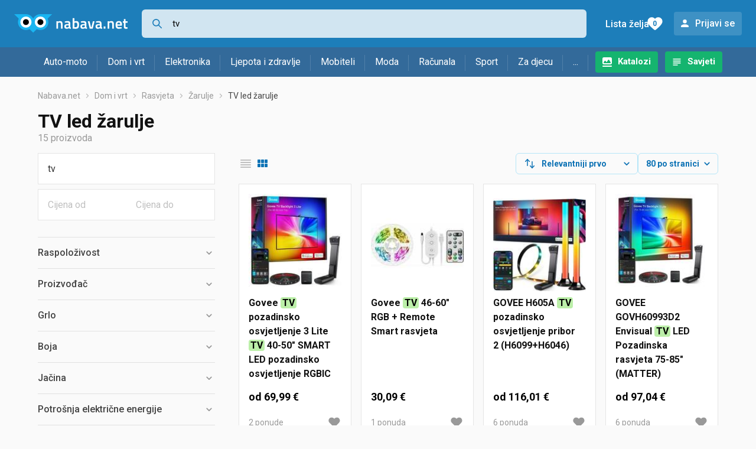

--- FILE ---
content_type: text/html;charset=utf-8
request_url: https://www.nabava.net/led-zarulje?q=tv
body_size: 18431
content:

































   
   
   
   
      
   















	
































   
   
   
   
      
   








<!DOCTYPE html>
<html lang="hr">
<head>
    <meta charset="utf-8">

    
    
     
     
    <title>tv Led žarulje</title>
    <meta http-equiv="X-UA-Compatible" content="IE=edge">
    <meta name="viewport" content="width=device-width, initial-scale=1, maximum-scale=1, shrink-to-fit=no, user-scalable=0">
    <meta name="mobile-web-app-capable" content="yes">
    <meta name="apple-mobile-web-app-capable" content="yes">
    <meta name="apple-mobile-web-app-status-bar-style" content="black-translucent">

    
    <meta name="referrer" content="origin-when-cross-origin">

    <meta name="description" content="tv led žarulje na jednom mjestu. Usporedi cijene u trgovinama, saznaj detalje dostave i načine plaćanja pa izaberi najbolji tv za sebe">

    
    
    <meta name="apple-itunes-app" content="app-id=1100660049">
    
    

    <meta property="og:title" content="tv Led žarulje">
    
        <meta property="og:description" content="tv led žarulje na jednom mjestu. Usporedi cijene u trgovinama, saznaj detalje dostave i načine plaćanja pa izaberi najbolji tv za sebe">
        
            <meta property="og:image" content="https://www.nabava.net/slike/products/18/81/67968118/thumb150_nekategorizirano-govee-tv-pozadinsko-osvjetljenje-3-lite-tv-40-50-smart-led-pozadins_9b0bc773.jpeg">
        
    
    

    
    

    <link rel="icon" href="/static/slike/favicon.ico">
    <link rel="apple-touch-icon" href="/static/slike/logo/apple-touch-icon-graybg.png">
    <link rel="search" href="https://www.nabava.net/static/opensearch/nabava.net-opensearch.xml" title="Pretraživanje Nabava.net" type="application/opensearchdescription+xml">
    

    

    
































   
   
   
   
      
   















    
    
    
    
    <link rel="stylesheet" type="text/css" media="screen" href="/bundles/css/gzip_N377395562/vendor.css" />


    
    <script type="text/javascript" src="/bundles/js/gzip_N442858653/vendor.js" ></script>

    
    

    
    <link rel="stylesheet" type="text/css" media="screen" href="/bundles/css/gzip_N1263239885/redesign2020.css" />


    
    <script type="text/javascript" src="/bundles/js/gzip_957257048/redesign2020.js" ></script>


    <script type="text/javascript">
      site.state.ctx = "";
   	  site.state.currentPage = "search";
      site.state.idsToCheck = [67968118,20511616,63412873,80257995,80257973,21610126,77637040,46771441,15549712,21610123,34577623,46771438,46771450,68461618,21610114];
   	  site.state.productId = "";
   	  site.state.requestedUrl = "led-zarulje";
      site.state.user.hashedEmail = "";
      site.state.user.gaId = "";
      site.state.user.loggedIn = false;
      site.state.noOfItemsInAutocomplete = 6;
   	  site.state.webDomainId = 1;
      site.state.urls = {
              chartjs: "/static/redesign2020/vendor/Chart.min.js",
              ballooncss: "/static/redesign2020/vendor/balloon.css",
              leafletjs: "/static/redesign2020/vendor/leaflet/leaflet.js",
              leafletcss: "/static/redesign2020/vendor/leaflet/leaflet.css",
              quagga: "/static/redesign2020/vendor/quagga-0.12.1.min.js",
      };
   	  site.init();
   	  
   </script>
   
    
   
   
























































<script async='async' src='https://securepubads.g.doubleclick.net/tag/js/gpt.js' crossorigin="anonymous"></script>

<script type='text/javascript'>
	window.googletag = window.googletag || {cmd: []};
	googletag.cmd.push(function() {
		























































































































	
		
			
				googletag.defineSlot('/1033846/nabava.net_Lijevo_300x250', [[300,160],[300,250],[300,600]], 'div-gpt-ad-1347027521651-Lijevo_300x250').addService(googletag.pubads());
				
			
			
		
	

















































































































































































































































	
		
			
				googletag.defineSlot('/1033846/nabava.net_Sredina_1x1', [[1,1],[300,50],[300,100],[300,150],[300,250],[320,50],[320,100],[728,90],[970,90],[970,250]], 'div-gpt-ad-1347027521651-Sredina_1x1').addService(googletag.pubads());
				
			
			
		
	


























		
		
			
			
			
				googletag.pubads().setTargeting("kat_pro_tr","0");
				googletag.pubads().setTargeting("id_kat","234");
				
				
					
						
						googletag.pubads().setTargeting("id_kat_l1","1821");
					
						
						googletag.pubads().setTargeting("id_kat_l2","239");
					
						
						googletag.pubads().setTargeting("id_kat_l3","288");
					
						
						googletag.pubads().setTargeting("id_kat_l4","234");
					
										
					
				googletag.pubads().setTargeting("id_kat_l5","234");
			
			
		
		
		
		
		
			googletag.pubads().setTargeting("uri", "/led-zarulje");
		
		
			
		googletag.pubads().enableSingleRequest();
		googletag.pubads().collapseEmptyDivs();
 

		googletag.enableServices();
	});
</script>


   
    
    <link rel="stylesheet" href="https://fonts.googleapis.com/css?family=Roboto:300,400,500,700,900&subset=latin,latin-ext&display=swap" />

	
    
































   
   
   
   
      
   






<script>
dataLayer = [];
function gtag(){dataLayer.push(arguments);}


<!-- GA4 Parametri/varijable -->
dataLayer.push({'kategorija': 'led-zarulje__2340'});




<!-- GA4 Eventovi -->


dataLayer.push({'event': 'kategorija_viewed'})
dataLayer.push({'event': 'kategorija_i_proizvod_viewed'})




</script>

<!-- XXX Seekandhit tracking code -->

  

  
  <!-- XXX Seekandhit tracking code -->
<script>
$(document).on('submit', '.header__search-form', function(){	
  var inputText = $('.header__search-form-input--search').val();
	
  var trackingData = {
    'searchTerm': inputText,
	'selectedTerm': '',
	'pageType': site.state.currentPage,
	'userId': parseInt(site.state.user.gaId) || null,
	'loggedInStatus': site.state.user.loggedIn.toString(),
	'emailValue': site.state.user.hashedEmail || ''
  };
  
  dataLayer.push({
    'event': 'gtmt.search',
    'trackingData': trackingData
  });
})
</script>
  































   
   
   
   
      
   






<!-- XXX Seekandhit tracking code -->
<script>
function calculateRedirectCost(priceArrays, price) {
    for (let i = 0; i < priceArrays.length; i++) {
        // priceArray format: [fromPrice, toPrice, redirectCost]
    	const priceArray = priceArrays[i];
        const fromPrice = priceArray[0];
        const endPrice = priceArray[1];
        const redirectCost = priceArray[2];

        if (endPrice === null) {
            // Handles the case where endPrice is null (infinity)
            if (price >= fromPrice) {
                return redirectCost;
            }
        } else {
            if ((price >= fromPrice) && (price < endPrice)) {
                return redirectCost;
            }
        }
    }
    
    // If no matching range is found (ideally should never happen)
    return null;
}

$(document).on('click', '.offer__buttons-to-store', function () {
	
	<!-- Navigation bar information -->
	var navigationCategory, productCategory, productSubcategory;
	if($("ol.breadcrumbs li").length < 5){
	  var navigationCategory =  $(".breadcrumbs__item:nth-child(2)").find("a").text();
	  var productCategory = $(".breadcrumbs__item:nth-child(3)").find("a").text();
	  var productSubcategory = $(".breadcrumbs__item:nth-child(4)").find("a").text();

	} else {
	  var navigationCategory =  $(".breadcrumbs__item:nth-child(2)").find("a").text();
	  var productCategory = $(".breadcrumbs__item:nth-last-child(3)").find("a").text();
	  var productSubcategory = $(".breadcrumbs__item:nth-last-child(2)").find("a").text();		
	}
	
	<!-- Offer information -->
	var offerName = $(this).closest('.offer').find('.offer__name h2').text();
	var offerId = $(this).closest('.offer').find('.offer__buttons-wishlist').data("id").toString();
	var offerPrice = $(this).closest('.offer').find('.offer__price:first').text().slice(0,-2);
	offerPrice = parseFloat(offerPrice.replace(/\./g, '').replace(',', '.'));
	
	
	var offerRedirectionPrice = calculateRedirectCost([[0.00, 1.33, 0.01], [1.33, 13.27, 0.03], [13.27, 33.18, 0.04], [33.18, 66.36, 0.05], [66.36, 165.90, 0.07], [165.90, 331.80, 0.08], [331.80, 597.25, 0.09], [597.25, 929.06, 0.11], [929.06, 1327.23, 0.12], [1327.23, null, 0.16]], offerPrice);
	if (($(this).closest('.offer').hasClass("offer--featured")) && (offerRedirectionPrice !== null)) {
		offerRedirectionPrice *= 1.3;
		offerRedirectionPrice = parseFloat(offerRedirectionPrice.toFixed(2));
	}
	
	<!-- Product information -->
	var productName = $(".product-page__title").text();
	var productId = site.state.productId;
	
	
	<!-- Other information -->
	var pageType = site.state.currentPage;
	var currency = 'EUR';
	var userId = parseInt(site.state.user.gaId) || null;
	var loggedInStatus = site.state.user.loggedIn.toString();
	var emailValue = site.state.user.hashedEmail || '';
	
	dataLayer.push({
		'event': 'gtmt.paidClick',
		'trackingData':{
			'navigationCategory': navigationCategory,
			'productCategory': productCategory,
			'productSubcategory': productSubcategory,
			'offerName': offerName,
			'offerId': offerId,
			'offerPrice': offerPrice,
			'offerRedirectionPrice': offerRedirectionPrice,
			'pageType': pageType,
			'currency': currency,
			'userId': userId,
			'productId': productId,
			'productName': productName,
			'loggedInStatus': loggedInStatus,
			'emailValue': emailValue
		}
	});
});

</script>


<!-- Google Tag Manager -->
<script>(function(w,d,s,l,i){w[l]=w[l]||[];w[l].push({'gtm.start':
new Date().getTime(),event:'gtm.js'});var f=d.getElementsByTagName(s)[0],
j=d.createElement(s),dl=l!='dataLayer'?'&l='+l:'';j.async=true;j.src=
'https://www.googletagmanager.com/gtm.js?id='+i+dl;f.parentNode.insertBefore(j,f);
})(window,document,'script','dataLayer','GTM-TMSBNPC');</script>
<!-- End Google Tag Manager -->
        
    <script type="application/ld+json">
    {
      "@context" : "https://schema.org",
      "@type" : "WebSite",
      "name" : "Nabava.net",
      "url" : "https://www.nabava.net"
    }
  </script>
  
</head>


<body  >
    <header class="header ">
        <div class="header__first-row">
            <a class="header__logo header__logo--full" href="/" title="Nabava.net - gdje pametna kupnja započinje"><img src="/static/redesign2020/images/logo-full-1.svg" alt="Nabava.net" width="229" height="40"></a>
            <a class="header__logo header__logo--normal" href="/" title="Nabava.net - gdje pametna kupnja započinje"><img src="/static/redesign2020/images/logo-simple-1.svg" alt="Nabava.net" width="192" height="32"></a>
            <a class="header__logo header__logo--minimal" href="/" title="Nabava.net - gdje pametna kupnja započinje"><img src="/static/redesign2020/images/logo-basic.svg" alt="Nabava.net" width="65" height="32"></a>

            <form class="header__search-form" action="/search.php" method="GET">
                
	                
                <input class="header__search-form-input header__search-form-input--search" id="headerSearch" type="search" name="q" autocomplete="off" tabIndex="1" placeholder="Pretraži 3.231.748 proizvoda iz 307 trgovina..." value="tv" >
		        
                
                
                
            </form>
            
            <div class="header__first-row-links">
				
	                <a class='header__link header__link-catalog' href="/katalozi">Katalozi</a>
                
                
	                
	                
	                	
	                	<a class='header__link header__link-articles' href="/clanci">Savjeti</a>
	                	
                	
                
                <a class='header__link header__link-wishlist' href="/wishlist">
                	<span class="header__link-wishlist-label">Lista želja</span>
                	<span class="header__link-wishlist-counter wishlist-quantity">0</span>
                </a>

                
                    
                    
                        <div data-modal-url="/login" class='header__link header__link-login' data-show-modal>Prijavi se</div>
                    
                
            </div>
            <div class="header__toggle-buttons">
                <div class="header__toggle-search"></div>
                
                <a href="/wishlist" class="header__link header__link-wishlist hidden--desktop hidden--tablet">
                    <span class="header__link-wishlist-counter wishlist-quantity ">0</span>
                </a>
                <div class="header__toggle-menu"></div>
            </div>
        </div>

        <nav class="nav" data-body-scroll-lock-ignore="true">
            <div class="nav__links">
                
                
            
            
            	  
	                <a class='nav__link nav__link--catalog' href="/katalozi">Katalozi</a>
                
                
                
                   
                   <a class='nav__link nav__link--articles' href="/clanci">Savjeti</a>
                
                 

            </div>

            
            
                
                
                    <a href="/logout" class='nav__account-login'>Prijavi se</a>
                
            

            <ul class="nav__sections">
                
                
                    <li class="nav__section" data-name="2188">
                        
                        <a class="nav__section-name " href="/auto-moto">Auto-moto</a>
                        
                        
                        
                        <div class="nav__section-dropdown nav__section-dropdown--left">
                            <div class="nav__popular-categories">
                                <div class="nav__popular-categories-title">Popularno</div>
                                
                                
                                    <a class="nav__popular-category" href="/zimske-auto-gume">Zimske auto gume</a>
                                
                                    <a class="nav__popular-category" href="/cjelogodisnje-gume">Cjelogodišnje gume</a>
                                
                                    <a class="nav__popular-category" href="/ljetne-auto-gume">Ljetne auto gume</a>
                                
                                    <a class="nav__popular-category" href="/auto-zarulje">Auto žarulje</a>
                                
                                    <a class="nav__popular-category" href="/kamere-za-auto">Kamere za auto</a>
                                
                            </div>
                            
                            <div class="nav__popular-categories">
                                <div class="nav__popular-categories-title">Izdvojeno</div>
                                
                                    <a class="nav__popular-category" href="/punjaci-za-elektricna-vozila">Punjači za električna vozila</a>
                                
                                    <a class="nav__popular-category" href="/autoradio">Autoradio</a>
                                
                                    <a class="nav__popular-category" href="/autopresvlake">Autopresvlake</a>
                                
                                    <a class="nav__popular-category" href="/kamere-za-auto">Kamere za auto</a>
                                
                                    <a class="nav__popular-category" href="/auto-cerade">Auto cerade</a>
                                
                            </div>                            
                            
                            <div class="nav__loading"><div class="nav__loading__loader"></div></div>
                            
                        </div>
                    </li>
                
                
                    <li class="nav__section" data-name="2191">
                        
                        <a class="nav__section-name " href="/dom-i-vrt">Dom i vrt</a>
                        
                        
                        
                        <div class="nav__section-dropdown nav__section-dropdown--left">
                            <div class="nav__popular-categories">
                                <div class="nav__popular-categories-title">Popularno</div>
                                
                                
                                    <a class="nav__popular-category" href="/stapni-usisavaci">Štapni usisavači</a>
                                
                                    <a class="nav__popular-category" href="/perilice-rublja">Perilice rublja</a>
                                
                                    <a class="nav__popular-category" href="/aparati-za-kavu">Aparati za kavu</a>
                                
                                    <a class="nav__popular-category" href="/susilice-rublja">Sušilice rublja</a>
                                
                                    <a class="nav__popular-category" href="/hladnjaci-s-ledenicom">Hladnjaci s ledenicom</a>
                                
                            </div>
                            
                            <div class="nav__popular-categories">
                                <div class="nav__popular-categories-title">Izdvojeno</div>
                                
                                    <a class="nav__popular-category" href="/blanjalice">Blanjalice</a>
                                
                                    <a class="nav__popular-category" href="/pile">Pile</a>
                                
                                    <a class="nav__popular-category" href="/aparati-za-tjesteninu">Aparati za tjesteninu</a>
                                
                                    <a class="nav__popular-category" href="/aparati-za-vakumiranje">Aparati za vakumiranje</a>
                                
                                    <a class="nav__popular-category" href="/grijalice-i-radijatori">Grijalice i radijatori</a>
                                
                            </div>                            
                            
                            <div class="nav__loading"><div class="nav__loading__loader"></div></div>
                            
                        </div>
                    </li>
                
                
                    <li class="nav__section" data-name="2194">
                        
                        <a class="nav__section-name " href="/elektronika">Elektronika</a>
                        
                        
                        
                        <div class="nav__section-dropdown nav__section-dropdown--left">
                            <div class="nav__popular-categories">
                                <div class="nav__popular-categories-title">Popularno</div>
                                
                                
                                    <a class="nav__popular-category" href="/mobiteli">Mobiteli</a>
                                
                                    <a class="nav__popular-category" href="/prijenosna-racunala">Prijenosna računala</a>
                                
                                    <a class="nav__popular-category" href="/monitori">Monitori</a>
                                
                                    <a class="nav__popular-category" href="/televizori">Televizori</a>
                                
                                    <a class="nav__popular-category" href="/graficke-kartice">Grafičke kartice</a>
                                
                            </div>
                            
                            <div class="nav__loading"><div class="nav__loading__loader"></div></div>
                            
                        </div>
                    </li>
                
                
                    <li class="nav__section" data-name="2197">
                        
                        <a class="nav__section-name " href="/ljepota-i-zdravlje">Ljepota i zdravlje</a>
                        
                        
                        
                        <div class="nav__section-dropdown nav__section-dropdown--left">
                            <div class="nav__popular-categories">
                                <div class="nav__popular-categories-title">Popularno</div>
                                
                                
                                    <a class="nav__popular-category" href="/elektricne-cetkice-za-zube">Električne četkice za zube</a>
                                
                                    <a class="nav__popular-category" href="/zenski-parfemi">Ženski parfemi</a>
                                
                                    <a class="nav__popular-category" href="/muski-parfemi">Muški parfemi</a>
                                
                                    <a class="nav__popular-category" href="/tlakomjeri">Tlakomjeri</a>
                                
                                    <a class="nav__popular-category" href="/sisaci-i-trimeri">Šišači i trimeri</a>
                                
                            </div>
                            
                            <div class="nav__popular-categories">
                                <div class="nav__popular-categories-title">Izdvojeno</div>
                                
                                    <a class="nav__popular-category" href="/osobne-vage">Osobne vage</a>
                                
                                    <a class="nav__popular-category" href="/aspiratori-za-nos">Aspiratori za nos</a>
                                
                                    <a class="nav__popular-category" href="/ipl-uredaji">IPL uređaji</a>
                                
                                    <a class="nav__popular-category" href="/tlakomjeri">Tlakomjeri</a>
                                
                                    <a class="nav__popular-category" href="/tusevi-za-zube">Tuševi za zube</a>
                                
                            </div>                            
                            
                            <div class="nav__loading"><div class="nav__loading__loader"></div></div>
                            
                        </div>
                    </li>
                
                
                    <li class="nav__section" data-name="2200">
                        
                        <a class="nav__section-name nav__section-name--no-dropdown" href="/mobiteli">Mobiteli</a>
                        
                        
                        
                        <div class="nav__section-dropdown nav__section-dropdown--center">
                            <div class="nav__popular-categories">
                                <div class="nav__popular-categories-title">Popularno</div>
                                
                                
                                    <a class="nav__popular-category" href="/mobiteli">Mobiteli</a>
                                
                            </div>
                            
                            <div class="nav__loading"><div class="nav__loading__loader"></div></div>
                            
                        </div>
                    </li>
                
                
                    <li class="nav__section" data-name="2203">
                        
                        <a class="nav__section-name " href="/moda">Moda</a>
                        
                        
                        
                        <div class="nav__section-dropdown nav__section-dropdown--center">
                            <div class="nav__popular-categories">
                                <div class="nav__popular-categories-title">Popularno</div>
                                
                                
                                    <a class="nav__popular-category" href="/satovi">Satovi</a>
                                
                                    <a class="nav__popular-category" href="/zenske-cizme-i-gleznjace">Ženske čizme i gležnjače</a>
                                
                                    <a class="nav__popular-category" href="/zenske-jakne">Ženske jakne</a>
                                
                                    <a class="nav__popular-category" href="/muske-jakne-i-kaputi">Muške jakne i kaputi</a>
                                
                                    <a class="nav__popular-category" href="/muske-cipele">Muške cipele</a>
                                
                            </div>
                            
                            <div class="nav__popular-categories">
                                <div class="nav__popular-categories-title">Izdvojeno</div>
                                
                                    <a class="nav__popular-category" href="/novcanici">Novčanici</a>
                                
                                    <a class="nav__popular-category" href="/putni-jastuci">Putni jastuci</a>
                                
                                    <a class="nav__popular-category" href="/neseseri">Neseseri</a>
                                
                                    <a class="nav__popular-category" href="/kisobrani">Kišobrani</a>
                                
                                    <a class="nav__popular-category" href="/uklanjaci-mucica">Uklanjači mucica</a>
                                
                            </div>                            
                            
                            <div class="nav__loading"><div class="nav__loading__loader"></div></div>
                            
                        </div>
                    </li>
                
                
                    <li class="nav__section" data-name="2206">
                        
                        <a class="nav__section-name " href="/racunala">Računala</a>
                        
                        
                        
                        <div class="nav__section-dropdown nav__section-dropdown--center">
                            <div class="nav__popular-categories">
                                <div class="nav__popular-categories-title">Popularno</div>
                                
                                
                                    <a class="nav__popular-category" href="/prijenosna-racunala">Prijenosna računala</a>
                                
                                    <a class="nav__popular-category" href="/monitori">Monitori</a>
                                
                                    <a class="nav__popular-category" href="/graficke-kartice">Grafičke kartice</a>
                                
                                    <a class="nav__popular-category" href="/radna-memorija-ram">Radna memorija (RAM)</a>
                                
                                    <a class="nav__popular-category" href="/ssd-disk">SSD disk</a>
                                
                            </div>
                            
                            <div class="nav__popular-categories">
                                <div class="nav__popular-categories-title">Izdvojeno</div>
                                
                                    <a class="nav__popular-category" href="/access-point">Access point</a>
                                
                                    <a class="nav__popular-category" href="/e-book-reader">E-Book reader</a>
                                
                                    <a class="nav__popular-category" href="/gaming-volani">Gaming volani</a>
                                
                                    <a class="nav__popular-category" href="/olovke-za-tablete">Olovke za tablete</a>
                                
                                    <a class="nav__popular-category" href="/graficki-tableti">Grafički tableti</a>
                                
                            </div>                            
                            
                            <div class="nav__loading"><div class="nav__loading__loader"></div></div>
                            
                        </div>
                    </li>
                
                
                    <li class="nav__section" data-name="2209">
                        
                        <a class="nav__section-name " href="/sport">Sport</a>
                        
                        
                        
                        <div class="nav__section-dropdown nav__section-dropdown--right">
                            <div class="nav__popular-categories">
                                <div class="nav__popular-categories-title">Popularno</div>
                                
                                
                                    <a class="nav__popular-category" href="/trake-za-trcanje">Trake za trčanje</a>
                                
                                    <a class="nav__popular-category" href="/elektricni-romobili">Električni romobili</a>
                                
                                    <a class="nav__popular-category" href="/fitness-narukvice-i-satovi">Fitness narukvice i satovi</a>
                                
                                    <a class="nav__popular-category" href="/sanjkanje">Sanjkanje</a>
                                
                                    <a class="nav__popular-category" href="/bicikli">Bicikli</a>
                                
                            </div>
                            
                            <div class="nav__popular-categories">
                                <div class="nav__popular-categories-title">Izdvojeno</div>
                                
                                    <a class="nav__popular-category" href="/hoverboard">Hoverboard</a>
                                
                                    <a class="nav__popular-category" href="/steperi">Steperi</a>
                                
                                    <a class="nav__popular-category" href="/sobni-bicikli">Sobni bicikli</a>
                                
                                    <a class="nav__popular-category" href="/utezi-i-sipke">Utezi i šipke</a>
                                
                                    <a class="nav__popular-category" href="/orbitrek">Orbitrek</a>
                                
                                    <a class="nav__popular-category" href="/proteini">Proteini</a>
                                
                            </div>                            
                            
                            <div class="nav__loading"><div class="nav__loading__loader"></div></div>
                            
                        </div>
                    </li>
                
                
                    <li class="nav__section" data-name="2212">
                        
                        <a class="nav__section-name " href="/za-djecu">Za djecu</a>
                        
                        
                        
                        <div class="nav__section-dropdown nav__section-dropdown--right">
                            <div class="nav__popular-categories">
                                <div class="nav__popular-categories-title">Popularno</div>
                                
                                
                                    <a class="nav__popular-category" href="/drustvene-igre">Društvene igre</a>
                                
                                    <a class="nav__popular-category" href="/lego-kocke">Lego kocke</a>
                                
                                    <a class="nav__popular-category" href="/autosjedalice">Autosjedalice</a>
                                
                                    <a class="nav__popular-category" href="/figurice">Figurice</a>
                                
                                    <a class="nav__popular-category" href="/djecji-satovi">Dječji satovi</a>
                                
                            </div>
                            
                            <div class="nav__popular-categories">
                                <div class="nav__popular-categories-title">Izdvojeno</div>
                                
                                    <a class="nav__popular-category" href="/auti-za-djecu">Auti za djecu</a>
                                
                                    <a class="nav__popular-category" href="/djecja-zastita">Dječja zaštita</a>
                                
                                    <a class="nav__popular-category" href="/putni-krevetici">Putni krevetići</a>
                                
                                    <a class="nav__popular-category" href="/baby-monitori">Baby Monitori</a>
                                
                                    <a class="nav__popular-category" href="/njihaljke-za-bebe">Njihaljke za bebe</a>
                                
                            </div>                            
                            
                            <div class="nav__loading"><div class="nav__loading__loader"></div></div>
                            
                        </div>
                    </li>
                
                
                    <li class="nav__section" data-name="2215">
                        
                        <a class="nav__section-name " href="/ostalo">...</a>
                        
                        
                        
                        <div class="nav__section-dropdown nav__section-dropdown--right">
                            <div class="nav__popular-categories">
                                <div class="nav__popular-categories-title">Popularno</div>
                                
                                
                                    <a class="nav__popular-category" href="/nekategorizirano">Nekategorizirano</a>
                                
                                    <a class="nav__popular-category" href="/baterije">Baterije</a>
                                
                                    <a class="nav__popular-category" href="/kave">Kave</a>
                                
                                    <a class="nav__popular-category" href="/rabljena-prijenosna-racunala">Rabljena prijenosna računala</a>
                                
                                    <a class="nav__popular-category" href="/papiri">Papiri</a>
                                
                            </div>
                            
                            <div class="nav__loading"><div class="nav__loading__loader"></div></div>
                            
                        </div>
                    </li>
                
            </ul>
        </nav>

    </header>

    <div class="content-overlay "></div>

    <main class="content  content--search">

        
        
       	























	
			
		
			
			
				
				
					
					<div class="topbannercontainer">		
					
					<div id='div-gpt-ad-1347027521651-Sredina_1x1'>
						<script>
						googletag.cmd.push(function() { googletag.display('div-gpt-ad-1347027521651-Sredina_1x1'); });
						</script>
					</div>
					
					
					</div>		
						
				
			
		
	


        

        
         





    

    
        
        
        
        
        
            
        
    

    

    











	<nav>
    <ol class="breadcrumbs breadcrumbs--show-only-chosen breadcrumbs--show-first-parent breadcrumbs--show-last-parent">
        
            <li class="breadcrumbs__item">
                <a class="breadcrumbs__link" href="/" title="Nabava.net">Nabava.net</a>
                
                
            </li>
        
        
            
            	
                
                    
                    
                    
                    <li class="breadcrumbs__item">
                        
                            
                            
                            	
                            		
                            			<a class="breadcrumbs__link" href="/dom-i-vrt">Dom i vrt</a>
                            		
                            		
                            	
                                
                            
                        
                    </li>
                
                    
                    
                    
                    <li class="breadcrumbs__item">
                        
                            
                            
                            	
                            		
                            			<a class="breadcrumbs__link" href="/rasvjeta">Rasvjeta</a>
                            		
                            		
                            	
                                
                            
                        
                    </li>
                
                    
                    
                    
                    <li class="breadcrumbs__item">
                        
                            
                            
                            	
                            		
                            			<a class="breadcrumbs__link" href="/zarulje">Žarulje</a>
                            		
                            		
                            	
                                
                            
                        
                    </li>
                
                    
                    
                    
                    <li class="breadcrumbs__item">
                        
                            
                                 <span class="breadcrumbs__last-item">TV led žarulje </span>
                            
                            
                        
                    </li>
                
            
            
        

        
        
        
        
    </ol>
</nav>

<script type="application/ld+json">
{
  "@context": "https://schema.org",
  "@type": "BreadcrumbList",
  "itemListElement": [{
	"@type": "ListItem", "position": 1, "name": "Nabava.net", "item": "https://www.nabava.net"} ,{ "@type": "ListItem", "position": 2, "name": "Dom i vrt", "item": "https://www.nabava.net/dom-i-vrt"} ,{ "@type": "ListItem", "position": 3, "name": "Rasvjeta", "item": "https://www.nabava.net/rasvjeta"} ,{ "@type": "ListItem", "position": 4, "name": "Žarulje", "item": "https://www.nabava.net/zarulje"} ,{ "@type": "ListItem", "position": 5, "name": "Led žarulje", "item": "https://www.nabava.net/led-zarulje"}
 ] }
</script>
	
	
		
	    <h1 class="page-title page-title--with-result-number" data-category-name="Led žarulje">TV led žarulje</h1>
	    <div class="page-result-number page-result-number--search">
	        <span class="result-count">15</span> proizvoda
	    	
	    </div>
	    
	





	<div class="container-with-sidebar container-with-sidebar--search">

		<div class="container-with-sidebar__contents">
		   































   
   
   
   
      
   












<form id="search_header__form" name="search_header__form" action="/led-zarulje?q=tv" method="get">
    <div class="search-results-header">
	    <input type="hidden" name="q" value="tv"/>
	    <input type="hidden" name="tpkp" value="1" />
    
		<div class="search-results-header__filters">
            
        
	        <div class="search-results-header__button search-results-header__button--filter hidden--desktop" data-action="open-filter-sidebar">
	          <img src="/static/redesign2020/images/filter-icon.svg" alt="Filtriraj">
	          <span class="search-results-header__text">Filtriraj</span>
	        </div>
		
	        <!-- c:if test="true"-->
	        
	            <div class="search-results-header__layout-type hidden--tablet hidden--phone">
	                
	                
	                
	
	                
	                
	                    
	                        
	                        
	                        
	                    
	                    
	                
	                <a class="product-list-layout product-list-layout-list " href="/led-zarulje?q=tv&kPostavke.vrstaPregledaKategorije=0&tpkp=2" rel="nofollow"
	                   data-action="layout-type-change" data-log-ga-event data-event-category="UI events" data-event-action="View preferences click" data-event-label="View preferences display - LIST Led žarulje"></a>
	                <a class="product-list-layout product-list-layout-grid product-list-layout-grid--active" href="/led-zarulje?q=tv&kPostavke.vrstaPregledaKategorije=2&tpkp=2" rel="nofollow"
	                   data-action="layout-type-change" data-log-ga-event data-event-category="UI events" data-event-action="View preferences click" data-event-label="View preferences display - GRID Led žarulje"></a>
	            </div>
	        
		</div>
		
		<div class="search-results-header__user-settings">
	        
			
			<div class="user-settings-dropdown user-settings-dropdown--sort">								
		        <select id="sortTypeSearch" name="kPostavke.sortTypeSearch" data-event-label="View preferences search sort change" data-event-category="UI events" data-event-action="View preferences click" data-trigger="onchange" class="user-settings-dropdown__select">
		            
		                <option value="0">
		                    Relevantniji prvo
		                </option>
		            
		                <option value="1">
		                    Relevantniji zadnji
		                </option>
		            
		                <option value="2">
		                    Jeftiniji prvo
		                </option>
		            
		                <option value="3">
		                    Skuplji prvo
		                </option>
		            
		                <option value="4">
		                    S više ponuda prvo
		                </option>
		            
		                <option value="5">
		                    S manje ponuda prvo
		                </option>
		            
		                <option value="6">
		                    Naziv A-Z
		                </option>
		            
		                <option value="7">
		                    Naziv Z-A
		                </option>
		            
		        </select>
	        </div>
	        
	        <div class="user-settings-dropdown hidden--tablet hidden--phone">
		        <select id="pregledBrojProizvoda" name="kPostavke.pregledBrojProizvoda" data-event-label="View preferences result count change" data-event-category="UI events" data-event-action="View preferences click" data-trigger="onchange" class="user-settings-dropdown__select">
		            
		                <option value="20">
		                    20 po stranici
		                </option>
		            
		                <option value="40">
		                    40 po stranici
		                </option>
		            
		                <option value="60">
		                    60 po stranici
		                </option>
		            
		                <option value="80" selected="selected">
		                    80 po stranici
		                </option>
		            
		                <option value="100">
		                    100 po stranici
		                </option>
		            
		                <option value="160">
		                    160 po stranici
		                </option>
		            
		                <option value="300">
		                    300 po stranici
		                </option>
		            
		        </select>
	        </div>
	        
	        <div class="search-results-header__button search-results-header__button--settings hidden--desktop" data-action="open-settings-sidebar">
	          <img src="/static/redesign2020/images/view-settings-icon.svg" alt="Postavke prikaza">
	        </div>
		</div>

    	<div class="search-results-header__active_filters active_filters"></div>
    </div>
</form>

		   































   
   
   
   
      
   













<div class="search-results content__section--no-side-margins product-list--grid-style ">

    
    
    
        
            
            
                
































   
   
   
   
      
   




























<div class="product">

	
		
			
               
               
               <a href="/led-zarulje/govee-tv-pozadinsko-osvjetljenje-3-lite-tv-40-50-smart-led-pozadinsko-osvjetljenje-rgbic-cijena-679681181" title="Govee TV pozadinsko osvjetljenje 3 Lite TV 40-50&#034; SMART LED pozadinsko osvjetljenje RGBIC"
                    data-log-ga-event data-event-category="UI events" data-event-action="Product image click search" data-event-label="Product image click - 67968118"
                    ><img class="product__image" src="/slike/products/18/81/67968118/thumb150_nekategorizirano-govee-tv-pozadinsko-osvjetljenje-3-lite-tv-40-50-smart-led-pozadins_9b0bc773.jpeg" alt="Govee TV pozadinsko osvjetljenje 3 Lite TV 40-50&#034; SMART LED pozadinsko osvjetljenje RGBIC" loading="lazy" width="150" height="150" /></a>
			
            
		
	

	<div class="product__data">
	  	<div class="product__name-and-price">
	  		<h3 class="product__name">
                <a class="product__link product-title" href="/led-zarulje/govee-tv-pozadinsko-osvjetljenje-3-lite-tv-40-50-smart-led-pozadinsko-osvjetljenje-rgbic-cijena-679681181" data-log-ga-event data-event-category="UI events" data-event-action="Product name click search" data-event-label="Product name click - 67968118">
                 Govee <em>TV</em> pozadinsko osvjetljenje 3 Lite <em>TV</em> 40-50" SMART LED pozadinsko osvjetljenje RGBIC
                 
                 
                 <span></span> 
                </a></h3>
	      	<div class="product__price">
                od 69,99 €
	      	</div>
	    </div>
	    <div class="product__actions">
			<a class="product__action product__action-offer-number" href="/led-zarulje/govee-tv-pozadinsko-osvjetljenje-3-lite-tv-40-50-smart-led-pozadinsko-osvjetljenje-rgbic-cijena-679681181#ponude"
                data-log-ga-event data-event-category="UI events" data-event-action="Product footer offers click search" data-event-label="Product footer offers click - 67968118"
                >2 

















	
		
		
			
			
				
			
		ponude
	
	
</a>

            
            
            
            <div class="product__action product__action-wishlist " data-update-wishlist data-type="product" data-id="67968118">Stavi u listu želja</div>
            
			
			
	    </div>
	</div>
</div>

            
            
        
    
        
            
            
                
































   
   
   
   
      
   




























<div class="product">

	
		
			
               
               
               <a href="/led-zarulje/govee-tv-46-60-rgb-remote-smart-rasvjeta-cijena-205116161" title="Govee TV 46-60&#034; RGB + Remote Smart rasvjeta"
                    data-log-ga-event data-event-category="UI events" data-event-action="Product image click search" data-event-label="Product image click - 20511616"
                    ><img class="product__image" src="/slike/products/16/16/20511616/thumb150_govee-tv-46-60-rgb-remote-smart-rasvjeta_7a0ec489.jpeg" alt="Govee TV 46-60&#034; RGB + Remote Smart rasvjeta" loading="lazy" width="150" height="150" /></a>
			
            
		
	

	<div class="product__data">
	  	<div class="product__name-and-price">
	  		<h3 class="product__name">
                <a class="product__link product-title" href="/led-zarulje/govee-tv-46-60-rgb-remote-smart-rasvjeta-cijena-205116161" data-log-ga-event data-event-category="UI events" data-event-action="Product name click search" data-event-label="Product name click - 20511616">
                 Govee <em>TV</em> 46-60" RGB + Remote Smart rasvjeta
                 
                 
                 <span></span> 
                </a></h3>
	      	<div class="product__price">
                 30,09 €
	      	</div>
	    </div>
	    <div class="product__actions">
			<a class="product__action product__action-offer-number" href="/led-zarulje/govee-tv-46-60-rgb-remote-smart-rasvjeta-cijena-205116161#ponude"
                data-log-ga-event data-event-category="UI events" data-event-action="Product footer offers click search" data-event-label="Product footer offers click - 20511616"
                >1 

















	
		
		
			
			
		ponuda
	
	
</a>

            
            
            
            <div class="product__action product__action-wishlist " data-update-wishlist data-type="product" data-id="20511616">Stavi u listu želja</div>
            
			
			
	    </div>
	</div>
</div>

            
            
        
    
        
            
            
                
































   
   
   
   
      
   




























<div class="product">

	
		
			
               
               
               <a href="/led-zarulje/govee-h605a-tv-pozadinsko-osvjetljenje-pribor-2-h6099h6046-cijena-634128731" title="GOVEE H605A TV pozadinsko osvjetljenje pribor 2 (H6099+H6046)"
                    data-log-ga-event data-event-category="UI events" data-event-action="Product image click search" data-event-label="Product image click - 63412873"
                    ><img class="product__image" src="/slike/products/73/28/63412873/thumb150_nekategorizirano-govee-h605a-tv-pozadinsko-osvjetljenje-pribor-2-h6099h6046_6bd03037.jpeg" alt="GOVEE H605A TV pozadinsko osvjetljenje pribor 2 (H6099+H6046)" loading="lazy" width="150" height="150" /></a>
			
            
		
	

	<div class="product__data">
	  	<div class="product__name-and-price">
	  		<h3 class="product__name">
                <a class="product__link product-title" href="/led-zarulje/govee-h605a-tv-pozadinsko-osvjetljenje-pribor-2-h6099h6046-cijena-634128731" data-log-ga-event data-event-category="UI events" data-event-action="Product name click search" data-event-label="Product name click - 63412873">
                 GOVEE H605A <em>TV</em> pozadinsko osvjetljenje pribor 2 (H6099+H6046)
                 
                 
                 <span></span> 
                </a></h3>
	      	<div class="product__price">
                od 116,01 €
	      	</div>
	    </div>
	    <div class="product__actions">
			<a class="product__action product__action-offer-number" href="/led-zarulje/govee-h605a-tv-pozadinsko-osvjetljenje-pribor-2-h6099h6046-cijena-634128731#ponude"
                data-log-ga-event data-event-category="UI events" data-event-action="Product footer offers click search" data-event-label="Product footer offers click - 63412873"
                >6 

















	
		
		
			
			
		ponuda
	
	
</a>

            
            
            
            <div class="product__action product__action-wishlist " data-update-wishlist data-type="product" data-id="63412873">Stavi u listu želja</div>
            
			
			
	    </div>
	</div>
</div>

            
            
        
    
        
            
            
                
































   
   
   
   
      
   




























<div class="product">

	
		
			
               
               
               <a href="/led-zarulje/govee-govh60993d2-envisual-tv-led-pozadinska-rasvjeta-75-85-matter-cijena-802579951" title="GOVEE GOVH60993D2 Envisual TV LED Pozadinska rasvjeta 75-85&#034; (MATTER)"
                    data-log-ga-event data-event-category="UI events" data-event-action="Product image click search" data-event-label="Product image click - 80257995"
                    ><img class="product__image" src="/slike/products/95/79/80257995/thumb150_led-zarulje-govee-govh60993d2-envisual-tv-led-pozadinska-rasvjeta-75-85-matter_9be561e7.jpeg" alt="GOVEE GOVH60993D2 Envisual TV LED Pozadinska rasvjeta 75-85&#034; (MATTER)" loading="lazy" width="150" height="150" /></a>
			
            
		
	

	<div class="product__data">
	  	<div class="product__name-and-price">
	  		<h3 class="product__name">
                <a class="product__link product-title" href="/led-zarulje/govee-govh60993d2-envisual-tv-led-pozadinska-rasvjeta-75-85-matter-cijena-802579951" data-log-ga-event data-event-category="UI events" data-event-action="Product name click search" data-event-label="Product name click - 80257995">
                 GOVEE GOVH60993D2 Envisual <em>TV</em> LED Pozadinska rasvjeta 75-85" (MATTER)
                 
                 
                 <span></span> 
                </a></h3>
	      	<div class="product__price">
                od 97,04 €
	      	</div>
	    </div>
	    <div class="product__actions">
			<a class="product__action product__action-offer-number" href="/led-zarulje/govee-govh60993d2-envisual-tv-led-pozadinska-rasvjeta-75-85-matter-cijena-802579951#ponude"
                data-log-ga-event data-event-category="UI events" data-event-action="Product footer offers click search" data-event-label="Product footer offers click - 80257995"
                >6 

















	
		
		
			
			
		ponuda
	
	
</a>

            
            
            
            <div class="product__action product__action-wishlist " data-update-wishlist data-type="product" data-id="80257995">Stavi u listu želja</div>
            
			
			
	    </div>
	</div>
</div>

            
            
        
    
        
            
            
                
































   
   
   
   
      
   




























<div class="product">

	
		
			
               
               
               <a href="/led-zarulje/govee-govh605c312-envisual-tv-pozadinsko-osvjetljenje-t2-dvojno-fotoaparat-75-85-cijena-802579731" title="GOVEE GOVH605C312 Envisual TV pozadinsko osvjetljenje T2 dvojno fotoaparat 75-85&#034;"
                    data-log-ga-event data-event-category="UI events" data-event-action="Product image click search" data-event-label="Product image click - 80257973"
                    ><img class="product__image" src="/slike/products/73/79/80257973/thumb150_led-zarulje-govee-govh605c312-envisual-tv-pozadinsko-osvjetljenje-t2-dvojno-fotoapara_5eaf237d.jpeg" alt="GOVEE GOVH605C312 Envisual TV pozadinsko osvjetljenje T2 dvojno fotoaparat 75-85&#034;" loading="lazy" width="150" height="150" /></a>
			
            
		
	

	<div class="product__data">
	  	<div class="product__name-and-price">
	  		<h3 class="product__name">
                <a class="product__link product-title" href="/led-zarulje/govee-govh605c312-envisual-tv-pozadinsko-osvjetljenje-t2-dvojno-fotoaparat-75-85-cijena-802579731" data-log-ga-event data-event-category="UI events" data-event-action="Product name click search" data-event-label="Product name click - 80257973">
                 GOVEE GOVH605C312 Envisual <em>TV</em> pozadinsko osvjetljenje T2 dvojno fotoaparat 75-85"
                 
                 
                 <span></span> 
                </a></h3>
	      	<div class="product__price">
                od 132,39 €
	      	</div>
	    </div>
	    <div class="product__actions">
			<a class="product__action product__action-offer-number" href="/led-zarulje/govee-govh605c312-envisual-tv-pozadinsko-osvjetljenje-t2-dvojno-fotoaparat-75-85-cijena-802579731#ponude"
                data-log-ga-event data-event-category="UI events" data-event-action="Product footer offers click search" data-event-label="Product footer offers click - 80257973"
                >5 

















	
		
		
			
			
		ponuda
	
	
</a>

            
            
            
            <div class="product__action product__action-wishlist " data-update-wishlist data-type="product" data-id="80257973">Stavi u listu želja</div>
            
			
			
	    </div>
	</div>
</div>

            
            
        
    
        
            
            
                
































   
   
   
   
      
   




























<div class="product">

	
		
			
               
               
               <a href="/led-zarulje/pametna-svjetiljka-philips-hue-gradient-signe-cijena-stolna-crna-216101261" title="Pametna svjetiljka PHILIPS Hue Gradient Signe, stolna, crna"
                    data-log-ga-event data-event-category="UI events" data-event-action="Product image click search" data-event-label="Product image click - 21610126"
                    ><img class="product__image" src="/slike/products/26/01/21610126/thumb150_pametna-svjetiljka-philips-hue-gradient-signe-stolna-crna_effee7f3.jpeg" alt="Pametna svjetiljka PHILIPS Hue Gradient Signe, stolna, crna" loading="lazy" width="150" height="150" /></a>
			
            
		
	

	<div class="product__data">
	  	<div class="product__name-and-price">
	  		<h3 class="product__name">
                <a class="product__link product-title" href="/led-zarulje/pametna-svjetiljka-philips-hue-gradient-signe-cijena-stolna-crna-216101261" data-log-ga-event data-event-category="UI events" data-event-action="Product name click search" data-event-label="Product name click - 21610126">
                 Pametna svjetiljka PHILIPS Hue Gradient Signe, stolna, crna
                 
                 
                 <span>... sinkronizacijom svjetiljke s <em>TV</em>-om ili s ritmo<span class="show-full-text-marker">m glazbe. Potreban...</span></span> 
                </a></h3>
	      	<div class="product__price">
                od 201,00 €
	      	</div>
	    </div>
	    <div class="product__actions">
			<a class="product__action product__action-offer-number" href="/led-zarulje/pametna-svjetiljka-philips-hue-gradient-signe-cijena-stolna-crna-216101261#ponude"
                data-log-ga-event data-event-category="UI events" data-event-action="Product footer offers click search" data-event-label="Product footer offers click - 21610126"
                >2 

















	
		
		
			
			
				
			
		ponude
	
	
</a>

            
            
            
            <div class="product__action product__action-wishlist " data-update-wishlist data-type="product" data-id="21610126">Stavi u listu želja</div>
            
			
			
	    </div>
	</div>
</div>

            
            
        
    
        
            
            
                
































   
   
   
   
      
   




























<div class="product">

	
		
			
               
               
               <a href="/led-zarulje/hue-led-zarulja-8719514491106-energetska-ucinkovitost-2021-f-a-g-hue-white-ambiance-luster-e14-51-w-energetska-ucinkovitost-2021-f-a-g-cijena-776370401" title="Hue LED žarulja 8719514491106 Energetska učinkovitost 2021: F (A - G) Hue White Ambiance Luster E14 5.1 W Energetska učinkovitost 2021: F (A - G)"
                    data-log-ga-event data-event-category="UI events" data-event-action="Product image click search" data-event-label="Product image click - 77637040"
                    ><img class="product__image" src="/slike/products/40/70/77637040/thumb150_nekategorizirano-hue-led-zarulja-8719514491106-energetska-ucinkovitost-2021-f-a-g_96cfe115.jpeg" alt="Hue LED žarulja 8719514491106 Energetska učinkovitost 2021: F (A - G) Hue White Ambiance Luster E14 5.1 W Energetska učinkovitost 2021: F (A - G)" loading="lazy" width="150" height="150" /></a>
			
            
		
	

	<div class="product__data">
	  	<div class="product__name-and-price">
	  		<h3 class="product__name">
                <a class="product__link product-title" href="/led-zarulje/hue-led-zarulja-8719514491106-energetska-ucinkovitost-2021-f-a-g-hue-white-ambiance-luster-e14-51-w-energetska-ucinkovitost-2021-f-a-g-cijena-776370401" data-log-ga-event data-event-category="UI events" data-event-action="Product name click search" data-event-label="Product name click - 77637040">
                 Hue LED žarulja 8719514491106 Energetska učinkovitost 2021: F (A - G) Hue White Ambiance Luster E14 5.1 W Energetska učinkovitost <span class="show-full-text-marker">2021: F (A - G)</span>
                 
                 
                 <span>..., gledajte <em>TV</em>, podržite svoju dnevnu rutinu i o<span class="show-full-text-marker">sjećate se...</span></span> 
                </a></h3>
	      	<div class="product__price">
                od 36,00 €
	      	</div>
	    </div>
	    <div class="product__actions">
			<a class="product__action product__action-offer-number" href="/led-zarulje/hue-led-zarulja-8719514491106-energetska-ucinkovitost-2021-f-a-g-hue-white-ambiance-luster-e14-51-w-energetska-ucinkovitost-2021-f-a-g-cijena-776370401#ponude"
                data-log-ga-event data-event-category="UI events" data-event-action="Product footer offers click search" data-event-label="Product footer offers click - 77637040"
                >3 

















	
		
		
			
			
				
			
		ponude
	
	
</a>

            
            
            
            <div class="product__action product__action-wishlist " data-update-wishlist data-type="product" data-id="77637040">Stavi u listu želja</div>
            
			
			
	    </div>
	</div>
</div>

            
            
        
    
        
            
            
                
































   
   
   
   
      
   




























<div class="product">

	
		
			
               
               
               <a href="/led-zarulje/philips-led-zarulja-e14-cijena-1w-470-lm-2700k-467714411" title="Philips led žarulja E14, 1W, 470 lm, 2700K"
                    data-log-ga-event data-event-category="UI events" data-event-action="Product image click search" data-event-label="Product image click - 46771441"
                    ><img class="product__image" src="/slike/products/41/14/46771441/thumb150_nekategorizirano-philips-hue-white-amp-color-ambiance-luster-2er_2c463ce8.jpeg" alt="Philips led žarulja E14, 1W, 470 lm, 2700K" loading="lazy" width="150" height="150" /></a>
			
            
		
	

	<div class="product__data">
	  	<div class="product__name-and-price">
	  		<h3 class="product__name">
                <a class="product__link product-title" href="/led-zarulje/philips-led-zarulja-e14-cijena-1w-470-lm-2700k-467714411" data-log-ga-event data-event-category="UI events" data-event-action="Product name click search" data-event-label="Product name click - 46771441">
                 Philips led žarulja E14, 1W, 470 lm, 2700K
                 
                 
                 <span>..., gledajte <em>TV</em>, podržite svoju dnevnu rutinu i o<span class="show-full-text-marker">sjećate se...</span></span> 
                </a></h3>
	      	<div class="product__price">
                od 107,10 €
	      	</div>
	    </div>
	    <div class="product__actions">
			<a class="product__action product__action-offer-number" href="/led-zarulje/philips-led-zarulja-e14-cijena-1w-470-lm-2700k-467714411#ponude"
                data-log-ga-event data-event-category="UI events" data-event-action="Product footer offers click search" data-event-label="Product footer offers click - 46771441"
                >3 

















	
		
		
			
			
				
			
		ponude
	
	
</a>

            
            
            
            <div class="product__action product__action-wishlist " data-update-wishlist data-type="product" data-id="46771441">Stavi u listu želja</div>
            
			
			
	    </div>
	</div>
</div>

            
            
        
    
        
            
            
                
































   
   
   
   
      
   




























<div class="product">

	
		
			
               
               
               <a href="/led-zarulje/ledvance-smart-bluetooth-upravljanje-11w-2700k-e27-podesiva-led-kruska-zarulja-cijena-155497121" title="Ledvance Smart+ Bluetooth upravljanje 11W 2700K E27 podesiva LED &#034;kruška&#034; žarulja"
                    data-log-ga-event data-event-category="UI events" data-event-action="Product image click search" data-event-label="Product image click - 15549712"
                    ><img class="product__image" src="/slike/products/12/97/15549712/thumb150_ledvance-smart-bluetooth-upravljanje-11w-2700k-e27-podesiva-led-kruska-zarulja_50916ee9.webp" alt="Ledvance Smart+ Bluetooth upravljanje 11W 2700K E27 podesiva LED &#034;kruška&#034; žarulja" loading="lazy" width="150" height="150" /></a>
			
            
		
	

	<div class="product__data">
	  	<div class="product__name-and-price">
	  		<h3 class="product__name">
                <a class="product__link product-title" href="/led-zarulje/ledvance-smart-bluetooth-upravljanje-11w-2700k-e27-podesiva-led-kruska-zarulja-cijena-155497121" data-log-ga-event data-event-category="UI events" data-event-action="Product name click search" data-event-label="Product name click - 15549712">
                 Ledvance Smart+ Bluetooth upravljanje 11W 2700K E27 podesiva LED "kruška" žarulja
                 
                 
                 <span>... Apple <em>TV</em>-om (s tvOS 10) ili iPadom (s iOS 10..<span class="show-full-text-marker">.</span></span> 
                </a></h3>
	      	<div class="product__price">
                od 26,04 €
	      	</div>
	    </div>
	    <div class="product__actions">
			<a class="product__action product__action-offer-number" href="/led-zarulje/ledvance-smart-bluetooth-upravljanje-11w-2700k-e27-podesiva-led-kruska-zarulja-cijena-155497121#ponude"
                data-log-ga-event data-event-category="UI events" data-event-action="Product footer offers click search" data-event-label="Product footer offers click - 15549712"
                >2 

















	
		
		
			
			
				
			
		ponude
	
	
</a>

            
            
            
            <div class="product__action product__action-wishlist " data-update-wishlist data-type="product" data-id="15549712">Stavi u listu želja</div>
            
			
			
	    </div>
	</div>
</div>

            
            
        
    
        
            
            
                
































   
   
   
   
      
   




























<div class="product">

	
		
			
               
               
               <a href="/led-zarulje/pametna-svjetiljka-philips-hue-gradient-signe-cijena-stolna-bijela-216101231" title="Pametna svjetiljka PHILIPS Hue Gradient Signe, stolna, bijela"
                    data-log-ga-event data-event-category="UI events" data-event-action="Product image click search" data-event-label="Product image click - 21610123"
                    ><img class="product__image" src="/slike/products/23/01/21610123/thumb150_pametna-svjetiljka-philips-hue-gradient-signe-stolna-bijela_82f6e2.jpeg" alt="Pametna svjetiljka PHILIPS Hue Gradient Signe, stolna, bijela" loading="lazy" width="150" height="150" /></a>
			
            
		
	

	<div class="product__data">
	  	<div class="product__name-and-price">
	  		<h3 class="product__name">
                <a class="product__link product-title" href="/led-zarulje/pametna-svjetiljka-philips-hue-gradient-signe-cijena-stolna-bijela-216101231" data-log-ga-event data-event-category="UI events" data-event-action="Product name click search" data-event-label="Product name click - 21610123">
                 Pametna svjetiljka PHILIPS Hue Gradient Signe, stolna, bijela
                 
                 
                 <span>... sinkronizacijom svjetiljke s <em>TV</em>-om ili s ritmo<span class="show-full-text-marker">m glazbe. Potreban...</span></span> 
                </a></h3>
	      	<div class="product__price">
                 201,00 €
	      	</div>
	    </div>
	    <div class="product__actions">
			<a class="product__action product__action-offer-number" href="/led-zarulje/pametna-svjetiljka-philips-hue-gradient-signe-cijena-stolna-bijela-216101231#ponude"
                data-log-ga-event data-event-category="UI events" data-event-action="Product footer offers click search" data-event-label="Product footer offers click - 21610123"
                >1 

















	
		
		
			
			
		ponuda
	
	
</a>

            
            
            
            <div class="product__action product__action-wishlist " data-update-wishlist data-type="product" data-id="21610123">Stavi u listu želja</div>
            
			
			
	    </div>
	</div>
</div>

            
            
        
    
        
            
            
                
































   
   
   
   
      
   




























<div class="product">

	
		
			
               
               
               <a href="/led-zarulje/aputure-accent-b7c-cijena-345776231" title="Aputure Accent B7c"
                    data-log-ga-event data-event-category="UI events" data-event-action="Product image click search" data-event-label="Product image click - 34577623"
                    ><img class="product__image" src="/slike/products/23/76/34577623/thumb150_aputure-accent-b7c_5184c5f9.jpeg" alt="Aputure Accent B7c" loading="lazy" width="150" height="150" /></a>
			
            
		
	

	<div class="product__data">
	  	<div class="product__name-and-price">
	  		<h3 class="product__name">
                <a class="product__link product-title" href="/led-zarulje/aputure-accent-b7c-cijena-345776231" data-log-ga-event data-event-category="UI events" data-event-action="Product name click search" data-event-label="Product name click - 34577623">
                 Aputure Accent B7c
                 
                 
                 <span>... Paparazzi, Fireworks, Faulty Bulb, Lightning, <span class="show-full-text-marker"><em>TV</em>, Party..., Fireworks, Faulty Bulb, Lightning, <em>TV</em>, Party, Pulsing, Cop...</span></span> 
                </a></h3>
	      	<div class="product__price">
                od 103,23 €
	      	</div>
	    </div>
	    <div class="product__actions">
			<a class="product__action product__action-offer-number" href="/led-zarulje/aputure-accent-b7c-cijena-345776231#ponude"
                data-log-ga-event data-event-category="UI events" data-event-action="Product footer offers click search" data-event-label="Product footer offers click - 34577623"
                >2 

















	
		
		
			
			
				
			
		ponude
	
	
</a>

            
            
            
            <div class="product__action product__action-wishlist " data-update-wishlist data-type="product" data-id="34577623">Stavi u listu želja</div>
            
			
			
	    </div>
	</div>
</div>

            
            
        
    
        
            
            
                
































   
   
   
   
      
   




























<div class="product">

	
		
			
               
               
               <a href="/led-zarulje/philips-led-zarulja-e14-cijena-1w-470-lm-4000k-467714381" title="Philips led žarulja E14, 1W, 470 lm, 4000K"
                    data-log-ga-event data-event-category="UI events" data-event-action="Product image click search" data-event-label="Product image click - 46771438"
                    ><img class="product__image" src="/slike/products/38/14/46771438/thumb150_nekategorizirano-philips-hue-white-amb-twin-pack-e14-kugla-470lm_ddb280ca.jpeg" alt="Philips led žarulja E14, 1W, 470 lm, 4000K" loading="lazy" width="150" height="150" /></a>
			
            
		
	

	<div class="product__data">
	  	<div class="product__name-and-price">
	  		<h3 class="product__name">
                <a class="product__link product-title" href="/led-zarulje/philips-led-zarulja-e14-cijena-1w-470-lm-4000k-467714381" data-log-ga-event data-event-category="UI events" data-event-action="Product name click search" data-event-label="Product name click - 46771438">
                 Philips led žarulja E14, 1W, 470 lm, 4000K
                 
                 
                 <span>..., gledajte <em>TV</em>, podržite svoju dnevnu rutinu i o<span class="show-full-text-marker">sjećate se...</span></span> 
                </a></h3>
	      	<div class="product__price">
                od 56,00 €
	      	</div>
	    </div>
	    <div class="product__actions">
			<a class="product__action product__action-offer-number" href="/led-zarulje/philips-led-zarulja-e14-cijena-1w-470-lm-4000k-467714381#ponude"
                data-log-ga-event data-event-category="UI events" data-event-action="Product footer offers click search" data-event-label="Product footer offers click - 46771438"
                >3 

















	
		
		
			
			
				
			
		ponude
	
	
</a>

            
            
            
            <div class="product__action product__action-wishlist " data-update-wishlist data-type="product" data-id="46771438">Stavi u listu želja</div>
            
			
			
	    </div>
	</div>
</div>

            
            
        
    
        
            
            
                
































   
   
   
   
      
   




























<div class="product">

	
		
			
               
               
               <a href="/led-zarulje/philips-led-zarulja-e14-cijena-1w-470-lm-467714501" title="Philips led žarulja E14, 1W, 470 lm"
                    data-log-ga-event data-event-category="UI events" data-event-action="Product image click search" data-event-label="Product image click - 46771450"
                    ><img class="product__image" src="/slike/products/50/14/46771450/thumb150_nekategorizirano-philips-hue-white-amp-color-ambiance-luster-1er_f6a23c46.jpeg" alt="Philips led žarulja E14, 1W, 470 lm" loading="lazy" width="150" height="150" /></a>
			
            
		
	

	<div class="product__data">
	  	<div class="product__name-and-price">
	  		<h3 class="product__name">
                <a class="product__link product-title" href="/led-zarulje/philips-led-zarulja-e14-cijena-1w-470-lm-467714501" data-log-ga-event data-event-category="UI events" data-event-action="Product name click search" data-event-label="Product name click - 46771450">
                 Philips led žarulja E14, 1W, 470 lm
                 
                 
                 <span>..., gledajte <em>TV</em>, podržite svoju dnevnu rutinu i o<span class="show-full-text-marker">sjećate se...</span></span> 
                </a></h3>
	      	<div class="product__price">
                od 67,00 €
	      	</div>
	    </div>
	    <div class="product__actions">
			<a class="product__action product__action-offer-number" href="/led-zarulje/philips-led-zarulja-e14-cijena-1w-470-lm-467714501#ponude"
                data-log-ga-event data-event-category="UI events" data-event-action="Product footer offers click search" data-event-label="Product footer offers click - 46771450"
                >2 

















	
		
		
			
			
				
			
		ponude
	
	
</a>

            
            
            
            <div class="product__action product__action-wishlist " data-update-wishlist data-type="product" data-id="46771450">Stavi u listu želja</div>
            
			
			
	    </div>
	</div>
</div>

            
            
        
    
        
            
            
                
































   
   
   
   
      
   




























<div class="product">

	
		
			
               
               
               <a href="/led-zarulje/pametna-zarulja-e27-cijena-7-w-lg-philips-hue-684616181" title="Pametna žarulja E27, 7 W LG – Philips Hue"
                    data-log-ga-event data-event-category="UI events" data-event-action="Product image click search" data-event-label="Product image click - 68461618"
                    ><img class="product__image" src="/slike/products/18/16/68461618/thumb150_nekategorizirano-pametna-zarulja-e27-7-w-lg-philips-hue_4e90d041.jpeg" alt="Pametna žarulja E27, 7 W LG – Philips Hue" loading="lazy" width="150" height="150" /></a>
			
            
		
	

	<div class="product__data">
	  	<div class="product__name-and-price">
	  		<h3 class="product__name">
                <a class="product__link product-title" href="/led-zarulje/pametna-zarulja-e27-cijena-7-w-lg-philips-hue-684616181" data-log-ga-event data-event-category="UI events" data-event-action="Product name click search" data-event-label="Product name click - 68461618">
                 Pametna žarulja E27, 7 W LG – Philips Hue
                 
                 
                 <span>..., gledajte <em>TV</em>, podržite svoju dnevnu rutinu i o<span class="show-full-text-marker">sjećate se...</span></span> 
                </a></h3>
	      	<div class="product__price">
                od 74,00 €
	      	</div>
	    </div>
	    <div class="product__actions">
			<a class="product__action product__action-offer-number" href="/led-zarulje/pametna-zarulja-e27-cijena-7-w-lg-philips-hue-684616181#ponude"
                data-log-ga-event data-event-category="UI events" data-event-action="Product footer offers click search" data-event-label="Product footer offers click - 68461618"
                >3 

















	
		
		
			
			
				
			
		ponude
	
	
</a>

            
            
            
            <div class="product__action product__action-wishlist " data-update-wishlist data-type="product" data-id="68461618">Stavi u listu želja</div>
            
			
			
	    </div>
	</div>
</div>

            
            
        
    
        
            
            
                
































   
   
   
   
      
   




























<div class="product">

	
		
			
               
               
               <a href="/led-zarulje/pametna-led-svjetiljka-philips-hue-play-cijena-1-kom-bijela-216101141" title="Pametna LED svjetiljka PHILIPS Hue Play, 1 kom, bijela"
                    data-log-ga-event data-event-category="UI events" data-event-action="Product image click search" data-event-label="Product image click - 21610114"
                    ><img class="product__image" src="/slike/products/14/01/21610114/thumb150_pametna-led-svjetiljka-philips-hue-play-1-kom-bijela_e6a89a59.jpeg" alt="Pametna LED svjetiljka PHILIPS Hue Play, 1 kom, bijela" loading="lazy" width="150" height="150" /></a>
			
            
		
	

	<div class="product__data">
	  	<div class="product__name-and-price">
	  		<h3 class="product__name">
                <a class="product__link product-title" href="/led-zarulje/pametna-led-svjetiljka-philips-hue-play-cijena-1-kom-bijela-216101141" data-log-ga-event data-event-category="UI events" data-event-action="Product name click search" data-event-label="Product name click - 21610114">
                 Pametna LED svjetiljka PHILIPS Hue Play, 1 kom, bijela
                 
                 
                 <span>... pojedinačno (vodoravno, vertikalno, <em>TV</em> montira<span class="show-full-text-marker">no...</span></span> 
                </a></h3>
	      	<div class="product__price">
                od 73,00 €
	      	</div>
	    </div>
	    <div class="product__actions">
			<a class="product__action product__action-offer-number" href="/led-zarulje/pametna-led-svjetiljka-philips-hue-play-cijena-1-kom-bijela-216101141#ponude"
                data-log-ga-event data-event-category="UI events" data-event-action="Product footer offers click search" data-event-label="Product footer offers click - 21610114"
                >4 

















	
		
		
			
			
				
			
		ponude
	
	
</a>

            
            
            
            <div class="product__action product__action-wishlist " data-update-wishlist data-type="product" data-id="21610114">Stavi u listu želja</div>
            
			
			
	    </div>
	</div>
</div>

            
            
        
    
    
    
	
</div>

		   































   
   
   
   
      
   












		</div>
    
	    































   
   
   
   
      
   










<div class="sidebar sidebar--filter" data-body-scroll-lock-ignore="true">
	<div class="sidebar__overlay"></div>
	<div class="close-sidebar hidden--desktop">
	  <span class="close-sidebar__text">Filtriraj rezultate</span>
	  <div class="close-sidebar__icon-wrapper" data-action="open-filter-sidebar">
	    <img class="close-sidebar__icon" src="/static/redesign2020/images/close.svg">
	  </div>
	</div>
	
    
        
            
        
        
    

    
    
    
    































   
   
   
   
      
   












<form action="/led-zarulje" method="GET" class="form_wrapper" id="sidebar_form">
   
         <div class="form-filter">
            <input type="search" name="q" value="tv" id="pretrazi_po_rijecima" class="text" placeholder="Pretraži unutar &quot;Led žarulje&quot;" />
         </div>
         <div class="price-filter_wrapper">
            <div class="form-filter">
               <input type="number" name="cod" value="" id="cijena_od" placeholder="Cijena od" />
            </div>
            <div class="divider"></div>
            <div class="form-filter">
               <input type="number" name="cdo" value="" id="cijena_do" placeholder="Cijena do" />
            </div>
         </div>

        <input class="button hidden" type="submit" value="Traži" />
</form>

    <button id="button-apply-fitlers" class="button button--sidebar-apply-filters hidden--tablet hidden--desktop" data-action="open-filter-sidebar">
    	Prikaži&nbsp;<span class="result-count">(15)</span>
    </button>

    
    
	    
	        
































   
   
   
   
      
   


















<div class="filter " >
   <div class="filter__name" data-action="open-filter">Raspoloživost
   
      
   </div>

   
      

      
      
      	<div class="filter__availability-items">
         	
	            <div class="form__checkbox">
	               <input type="checkbox" name="r" id="chk_r1" value="1"  data-action='select-filter-checkbox' data-filter-id="-999" data-filter-name="Raspoloživost" data-filter-value="Raspoloživo, isporuka odmah u trgovini" />
	               <label for="chk_r1" class="cbx">
	               	<span class="name">Raspoloživo, isporuka odmah u trgovini</span> <span class="filter-count">(8)</span>
	               </label>
	               <div class="availability-icon availability-icon--1"></div>
	            </div>
         
	            <div class="form__checkbox">
	               <input type="checkbox" name="r" id="chk_r2" value="2"  data-action='select-filter-checkbox' data-filter-id="-999" data-filter-name="Raspoloživost" data-filter-value="Raspoloživo, isporuka do 2 dana po uplati" />
	               <label for="chk_r2" class="cbx">
	               	<span class="name">Raspoloživo, isporuka do 2 dana po uplati</span> <span class="filter-count">(14)</span>
	               </label>
	               <div class="availability-icon availability-icon--2"></div>
	            </div>
         
	            <div class="form__checkbox">
	               <input type="checkbox" name="r" id="chk_r3" value="3"  data-action='select-filter-checkbox' data-filter-id="-999" data-filter-name="Raspoloživost" data-filter-value="U dolasku, po narudžbi" />
	               <label for="chk_r3" class="cbx">
	               	<span class="name">U dolasku, po narudžbi</span> <span class="filter-count">(0)</span>
	               </label>
	               <div class="availability-icon availability-icon--3"></div>
	            </div>
         
	            <div class="form__checkbox">
	               <input type="checkbox" name="r" id="chk_r4" value="4"  data-action='select-filter-checkbox' data-filter-id="-999" data-filter-name="Raspoloživost" data-filter-value="Raspoloživost potrebno provjeriti" />
	               <label for="chk_r4" class="cbx">
	               	<span class="name">Raspoloživost potrebno provjeriti</span> <span class="filter-count">(4)</span>
	               </label>
	               <div class="availability-icon availability-icon--4"></div>
	            </div>
         
      	</div>
      

      
   
</div>

	    
    
	    
	        
































   
   
   
   
      
   


















<div class="filter " >
   <div class="filter__name" data-action="open-filter">Proizvođač
   
      
   </div>

   
      

      
      

      
         <div class="filter__items">
         
			
            
			
			
				<input class="quick-filter" type="search" placeholder="Pretraži">
			
            
            
                
                
                
                
                    
                    
                
                
                
					
					
						
					
				
				
					
					
						
						
					
				
                
































   
   
   
   
      
   



























	




	




	








		
		
			<div
				class="filter__item  hidden filter__item--without-products"
				data-id="filter-item-id-453797"
				data-filter-id="1" data-filter-name="Proizvođač" data-filter-value="Amiko">
				
				<span class="name">Amiko</span>
				
					<span class="filter-count">(0)</span>
				
			</div>
		
	
            
                
                
                
                
                    
                    
                
                
                
					
					
						
					
				
				
					
					
						
						
					
				
                
































   
   
   
   
      
   



























	




	




	








		
		
			<div
				class="filter__item  hidden filter__item--without-products"
				data-id="filter-item-id-1201005"
				data-filter-id="1" data-filter-name="Proizvođač" data-filter-value="Optonica">
				
				<span class="name">Optonica</span>
				
					<span class="filter-count">(0)</span>
				
			</div>
		
	
            
                
                
                
                
                    
                    
                
                
                
					
					
						
					
				
				
					
					
						
						
					
				
                
































   
   
   
   
      
   



























	




	




	








		
		
			<div
				class="filter__item  hidden filter__item--without-products"
				data-id="filter-item-id-2032234"
				data-filter-id="1" data-filter-name="Proizvođač" data-filter-value="Aqara">
				
				<span class="name">Aqara</span>
				
					<span class="filter-count">(0)</span>
				
			</div>
		
	
            
                
                
                
                
                    
                    
                
                
                
					
					
						
					
				
				
					
					
						
						
					
				
                
































   
   
   
   
      
   



























	




	




	








		
		
			<div
				class="filter__item  hidden filter__item--without-products"
				data-id="filter-item-id-2078992"
				data-filter-id="1" data-filter-name="Proizvođač" data-filter-value="Orno">
				
				<span class="name">Orno</span>
				
					<span class="filter-count">(0)</span>
				
			</div>
		
	
            
                
                
                
                
                    
                    
                
                
                
					
					
						
					
				
				
					
					
						
						
					
				
                
































   
   
   
   
      
   



























	




	




	








		
		
			<div
				class="filter__item  hidden filter__item--without-products"
				data-id="filter-item-id-1069011"
				data-filter-id="1" data-filter-name="Proizvođač" data-filter-value="Avide">
				
				<span class="name">Avide</span>
				
					<span class="filter-count">(0)</span>
				
			</div>
		
	
            
                
                
                
                
                    
                    
                
                
                
					
					
						
					
				
				
					
					
						
						
					
				
                
































   
   
   
   
      
   



























	




	




	








		
		
			<div
				class="filter__item  hidden filter__item--without-products"
				data-id="filter-item-id-1361575"
				data-filter-id="1" data-filter-name="Proizvođač" data-filter-value="Osram">
				
				<span class="name">Osram</span>
				
					<span class="filter-count">(0)</span>
				
			</div>
		
	
            
                
                
                
                
                    
                    
                
                
                
					
					
						
					
				
				
					
					
						
						
					
				
                
































   
   
   
   
      
   



























	




	




	








		
		
			<div
				class="filter__item  hidden filter__item--without-products"
				data-id="filter-item-id-2379442"
				data-filter-id="1" data-filter-name="Proizvođač" data-filter-value="Bold">
				
				<span class="name">Bold</span>
				
					<span class="filter-count">(0)</span>
				
			</div>
		
	
            
                
                
                
                
                    
                    
                
                
                
					
					
						
					
				
				
					
					
						
						
					
				
                
































   
   
   
   
      
   



























	




	




	








		
		
			<div
				class="filter__item  hidden filter__item--without-products"
				data-id="filter-item-id-4035"
				data-filter-id="1" data-filter-name="Proizvođač" data-filter-value="Panasonic">
				
				<span class="name">Panasonic</span>
				
					<span class="filter-count">(0)</span>
				
			</div>
		
	
            
                
                
                
                
                    
                    
                
                
                
					
					
						
					
				
				
					
					
						
						
					
				
                
































   
   
   
   
      
   



























	




	




	








		
		
			<div
				class="filter__item  hidden filter__item--without-products"
				data-id="filter-item-id-1833418"
				data-filter-id="1" data-filter-name="Proizvođač" data-filter-value="Deko Light">
				
				<span class="name">Deko Light</span>
				
					<span class="filter-count">(0)</span>
				
			</div>
		
	
            
                
                
                
                
                    
                    
                
                
                
					
					
						
					
				
				
					
					
						
						
					
				
                
































   
   
   
   
      
   



























	




	




	








		
		
			<div
				class="filter__item  hidden filter__item--without-products"
				data-id="filter-item-id-1217477"
				data-filter-id="1" data-filter-name="Proizvođač" data-filter-value="Paulmann">
				
				<span class="name">Paulmann</span>
				
					<span class="filter-count">(0)</span>
				
			</div>
		
	
            
                
                
                
                
                    
                    
                
                
                
					
					
						
					
				
				
					
					
						
						
					
				
                
































   
   
   
   
      
   



























	




	




	








		
		
			<div
				class="filter__item  hidden filter__item--without-products"
				data-id="filter-item-id-1357966"
				data-filter-id="1" data-filter-name="Proizvođač" data-filter-value="Deltaco">
				
				<span class="name">Deltaco</span>
				
					<span class="filter-count">(0)</span>
				
			</div>
		
	
            
                
                
                
                
                
                
					
					
						
					
				
				
					
					
						
						
					
				
                
































   
   
   
   
      
   



























	




	




	








		
			<a href="/led-zarulje/philips?q=tv&se=1137"
				class="filter__item  "
				data-action='select-filter-item'
				data-id="filter-item-id-1137"data-filter-id="1" data-filter-name="Proizvođač" data-filter-value="Philips" >
				 <span class="name">Philips</span> 
					<span class="filter-count">(5)</span>
				
			</a>
		
		
	
            
                
                
                
                
                    
                    
                
                
                
					
					
						
					
				
				
					
					
						
						
					
				
                
































   
   
   
   
      
   



























	




	




	








		
		
			<div
				class="filter__item  hidden filter__item--without-products"
				data-id="filter-item-id-486352"
				data-filter-id="1" data-filter-name="Proizvođač" data-filter-value="EcoVision">
				
				<span class="name">EcoVision</span>
				
					<span class="filter-count">(0)</span>
				
			</div>
		
	
            
                
                
                
                
                    
                    
                
                
                
					
					
						
					
				
				
					
					
						
						
					
				
                
































   
   
   
   
      
   



























	




	




	








		
		
			<div
				class="filter__item  hidden filter__item--without-products"
				data-id="filter-item-id-1095305"
				data-filter-id="1" data-filter-name="Proizvođač" data-filter-value="Rabalux">
				
				<span class="name">Rabalux</span>
				
					<span class="filter-count">(0)</span>
				
			</div>
		
	
            
                
                
                
                
                    
                    
                
                
                
					
					
						
					
				
				
					
					
						
						
					
				
                
































   
   
   
   
      
   



























	




	




	








		
		
			<div
				class="filter__item  hidden filter__item--without-products"
				data-id="filter-item-id-1094215"
				data-filter-id="1" data-filter-name="Proizvođač" data-filter-value="Eglo">
				
				<span class="name">Eglo</span>
				
					<span class="filter-count">(0)</span>
				
			</div>
		
	
            
                
                
                
                
                    
                    
                
                
                
					
					
						
					
				
				
					
					
						
						
					
				
                
































   
   
   
   
      
   



























	




	




	








		
		
			<div
				class="filter__item  hidden filter__item--without-products"
				data-id="filter-item-id-235208"
				data-filter-id="1" data-filter-name="Proizvođač" data-filter-value="Razer">
				
				<span class="name">Razer</span>
				
					<span class="filter-count">(0)</span>
				
			</div>
		
	
            
                
                
                
                
                    
                    
                
                
                
					
					
						
					
				
				
					
					
						
						
					
				
                
































   
   
   
   
      
   



























	




	




	








		
		
			<div
				class="filter__item  hidden filter__item--without-products"
				data-id="filter-item-id-1025099"
				data-filter-id="1" data-filter-name="Proizvođač" data-filter-value="Emos">
				
				<span class="name">Emos</span>
				
					<span class="filter-count">(0)</span>
				
			</div>
		
	
            
                
                
                
                
                    
                    
                
                
                
					
					
						
					
				
				
					
					
						
						
					
				
                
































   
   
   
   
      
   



























	




	




	








		
		
			<div
				class="filter__item  hidden filter__item--without-products"
				data-id="filter-item-id-1489153"
				data-filter-id="1" data-filter-name="Proizvođač" data-filter-value="Shelly">
				
				<span class="name">Shelly</span>
				
					<span class="filter-count">(0)</span>
				
			</div>
		
	
            
                
                
                
                
                    
                    
                
                
                
					
					
						
					
				
				
					
					
						
						
					
				
                
































   
   
   
   
      
   



























	




	




	








		
		
			<div
				class="filter__item  hidden filter__item--without-products"
				data-id="filter-item-id-2482609"
				data-filter-id="1" data-filter-name="Proizvođač" data-filter-value="Eurolite">
				
				<span class="name">Eurolite</span>
				
					<span class="filter-count">(0)</span>
				
			</div>
		
	
            
                
                
                
                
                    
                    
                
                
                
					
					
						
					
				
				
					
					
						
						
					
				
                
































   
   
   
   
      
   



























	




	




	








		
		
			<div
				class="filter__item  hidden filter__item--without-products"
				data-id="filter-item-id-2471881"
				data-filter-id="1" data-filter-name="Proizvođač" data-filter-value="Sinsay">
				
				<span class="name">Sinsay</span>
				
					<span class="filter-count">(0)</span>
				
			</div>
		
	
            
                
                
                
                
                    
                    
                
                
                
					
					
						
					
				
				
					
					
						
						
					
				
                
































   
   
   
   
      
   



























	




	




	








		
		
			<div
				class="filter__item  hidden filter__item--without-products"
				data-id="filter-item-id-626749"
				data-filter-id="1" data-filter-name="Proizvođač" data-filter-value="Extol">
				
				<span class="name">Extol</span>
				
					<span class="filter-count">(0)</span>
				
			</div>
		
	
            
                
                
                
                
                    
                    
                
                
                
					
					
						
					
				
				
					
					
						
						
					
				
                
































   
   
   
   
      
   



























	




	




	








		
		
			<div
				class="filter__item  hidden filter__item--without-products"
				data-id="filter-item-id-1921522"
				data-filter-id="1" data-filter-name="Proizvođač" data-filter-value="Sonoff">
				
				<span class="name">Sonoff</span>
				
					<span class="filter-count">(0)</span>
				
			</div>
		
	
            
                
                
                
                
                    
                    
                
                
                
					
					
						
					
				
				
					
					
						
						
					
				
                
































   
   
   
   
      
   



























	




	




	








		
		
			<div
				class="filter__item  hidden filter__item--without-products"
				data-id="filter-item-id-1784869"
				data-filter-id="1" data-filter-name="Proizvođač" data-filter-value="Ezviz">
				
				<span class="name">Ezviz</span>
				
					<span class="filter-count">(0)</span>
				
			</div>
		
	
            
                
                
                
                
                    
                    
                
                
                
					
					
						
					
				
				
					
					
						
						
					
				
                
































   
   
   
   
      
   



























	




	




	








		
		
			<div
				class="filter__item  hidden filter__item--without-products"
				data-id="filter-item-id-641008"
				data-filter-id="1" data-filter-name="Proizvođač" data-filter-value="Superior">
				
				<span class="name">Superior</span>
				
					<span class="filter-count">(0)</span>
				
			</div>
		
	
            
                
                
                
                
                    
                    
                
                
                
					
					
						
					
				
				
					
					
						
						
					
				
                
































   
   
   
   
      
   



























	




	




	








		
		
			<div
				class="filter__item  hidden filter__item--without-products"
				data-id="filter-item-id-1068463"
				data-filter-id="1" data-filter-name="Proizvođač" data-filter-value="Globo">
				
				<span class="name">Globo</span>
				
					<span class="filter-count">(0)</span>
				
			</div>
		
	
            
                
                
                
                
                    
                    
                
                
                
					
					
						
					
				
				
					
					
						
						
					
				
                
































   
   
   
   
      
   



























	




	




	








		
		
			<div
				class="filter__item  hidden filter__item--without-products"
				data-id="filter-item-id-606606"
				data-filter-id="1" data-filter-name="Proizvođač" data-filter-value="Sygonix">
				
				<span class="name">Sygonix</span>
				
					<span class="filter-count">(0)</span>
				
			</div>
		
	
            
                
                
                
                
                    
                    
                
                
                
					
					
						
					
				
				
					
					
						
						
					
				
                
































   
   
   
   
      
   



























	




	




	








		
		
			<div
				class="filter__item  hidden filter__item--without-products"
				data-id="filter-item-id-1822042"
				data-filter-id="1" data-filter-name="Proizvođač" data-filter-value="Gosund">
				
				<span class="name">Gosund</span>
				
					<span class="filter-count">(0)</span>
				
			</div>
		
	
            
                
                
                
                
                    
                    
                
                
                
					
					
						
					
				
				
					
					
						
						
					
				
                
































   
   
   
   
      
   



























	




	




	








		
		
			<div
				class="filter__item  hidden filter__item--without-products"
				data-id="filter-item-id-1338129"
				data-filter-id="1" data-filter-name="Proizvođač" data-filter-value="Tellur">
				
				<span class="name">Tellur</span>
				
					<span class="filter-count">(0)</span>
				
			</div>
		
	
            
                
                
                
                
                
                
					
					
						
					
				
				
					
					
						
						
					
				
                
































   
   
   
   
      
   



























	




	




	








		
			<a href="/led-zarulje/govee?q=tv&se=2640939"
				class="filter__item  "
				data-action='select-filter-item'
				data-id="filter-item-id-2640939"data-filter-id="1" data-filter-name="Proizvođač" data-filter-value="Govee" >
				 <span class="name">Govee</span> 
					<span class="filter-count">(5)</span>
				
			</a>
		
		
	
            
                
                
                
                
                    
                    
                
                
                
					
					
						
					
				
				
					
					
						
						
					
				
                
































   
   
   
   
      
   



























	




	




	








		
		
			<div
				class="filter__item  hidden filter__item--without-products"
				data-id="filter-item-id-334330"
				data-filter-id="1" data-filter-name="Proizvođač" data-filter-value="TP-Link">
				
				<span class="name">TP-Link</span>
				
					<span class="filter-count">(0)</span>
				
			</div>
		
	
            
                
                
                
                
                    
                    
                
                
                
					
					
						
					
				
				
					
					
						
						
					
				
                
































   
   
   
   
      
   



























	




	




	








		
		
			<div
				class="filter__item  hidden filter__item--without-products"
				data-id="filter-item-id-787861"
				data-filter-id="1" data-filter-name="Proizvođač" data-filter-value="GP">
				
				<span class="name">GP</span>
				
					<span class="filter-count">(0)</span>
				
			</div>
		
	
            
                
                
                
                
                    
                    
                
                
                
					
					
						
					
				
				
					
					
						
						
					
				
                
































   
   
   
   
      
   



























	




	




	








		
		
			<div
				class="filter__item  hidden filter__item--without-products"
				data-id="filter-item-id-51599"
				data-filter-id="1" data-filter-name="Proizvođač" data-filter-value="Trust">
				
				<span class="name">Trust</span>
				
					<span class="filter-count">(0)</span>
				
			</div>
		
	
            
                
                
                
                
                    
                    
                
                
                
					
					
						
					
				
				
					
					
						
						
					
				
                
































   
   
   
   
      
   



























	




	




	








		
		
			<div
				class="filter__item  hidden filter__item--without-products"
				data-id="filter-item-id-2413394"
				data-filter-id="1" data-filter-name="Proizvođač" data-filter-value="Green Tech">
				
				<span class="name">Green Tech</span>
				
					<span class="filter-count">(0)</span>
				
			</div>
		
	
            
                
                
                
                
                    
                    
                
                
                
					
					
						
					
				
				
					
					
						
						
					
				
                
































   
   
   
   
      
   



























	




	




	








		
		
			<div
				class="filter__item  hidden filter__item--without-products"
				data-id="filter-item-id-1953697"
				data-filter-id="1" data-filter-name="Proizvođač" data-filter-value="Tuya">
				
				<span class="name">Tuya</span>
				
					<span class="filter-count">(0)</span>
				
			</div>
		
	
            
                
                
                
                
                    
                    
                
                
                
					
					
						
					
				
				
					
					
						
						
					
				
                
































   
   
   
   
      
   



























	




	




	








		
		
			<div
				class="filter__item  hidden filter__item--without-products"
				data-id="filter-item-id-1022103"
				data-filter-id="1" data-filter-name="Proizvođač" data-filter-value="Home">
				
				<span class="name">Home</span>
				
					<span class="filter-count">(0)</span>
				
			</div>
		
	
            
                
                
                
                
                    
                    
                
                
                
					
					
						
					
				
				
					
					
						
						
					
				
                
































   
   
   
   
      
   



























	




	




	








		
		
			<div
				class="filter__item  hidden filter__item--without-products"
				data-id="filter-item-id-1149891"
				data-filter-id="1" data-filter-name="Proizvođač" data-filter-value="V-Tac">
				
				<span class="name">V-Tac</span>
				
					<span class="filter-count">(0)</span>
				
			</div>
		
	
            
                
                
                
                
                    
                    
                
                
                
					
					
						
					
				
				
					
					
						
						
					
				
                
































   
   
   
   
      
   



























	




	




	








		
		
			<div
				class="filter__item  hidden filter__item--without-products"
				data-id="filter-item-id-4748"
				data-filter-id="1" data-filter-name="Proizvođač" data-filter-value="Kodak">
				
				<span class="name">Kodak</span>
				
					<span class="filter-count">(0)</span>
				
			</div>
		
	
            
                
                
                
                
                    
                    
                
                
                
					
					
						
					
				
				
					
					
						
						
					
				
                
































   
   
   
   
      
   



























	




	




	








		
		
			<div
				class="filter__item  hidden filter__item--without-products"
				data-id="filter-item-id-1149867"
				data-filter-id="1" data-filter-name="Proizvođač" data-filter-value="Velleman">
				
				<span class="name">Velleman</span>
				
					<span class="filter-count">(0)</span>
				
			</div>
		
	
            
                
                
                
                
                
                
					
					
						
					
				
				
					
					
						
						
					
				
                
































   
   
   
   
      
   



























	




	




	








		
			<a href="/led-zarulje/ledvance?q=tv&se=1543894"
				class="filter__item  "
				data-action='select-filter-item'
				data-id="filter-item-id-1543894"data-filter-id="1" data-filter-name="Proizvođač" data-filter-value="Ledvance" >
				 <span class="name">Ledvance</span> 
					<span class="filter-count">(1)</span>
				
			</a>
		
		
	
            
                
                
                
                
                    
                    
                
                
                
					
					
						
					
				
				
					
					
						
						
					
				
                
































   
   
   
   
      
   



























	




	




	








		
		
			<div
				class="filter__item  hidden filter__item--without-products"
				data-id="filter-item-id-9602"
				data-filter-id="1" data-filter-name="Proizvođač" data-filter-value="Verbatim">
				
				<span class="name">Verbatim</span>
				
					<span class="filter-count">(0)</span>
				
			</div>
		
	
            
                
                
                
                
                    
                    
                
                
                
					
					
						
					
				
				
					
					
						
						
					
				
                
































   
   
   
   
      
   



























	




	




	








		
		
			<div
				class="filter__item  hidden filter__item--without-products"
				data-id="filter-item-id-848532"
				data-filter-id="1" data-filter-name="Proizvođač" data-filter-value="Manta">
				
				<span class="name">Manta</span>
				
					<span class="filter-count">(0)</span>
				
			</div>
		
	
            
                
                
                
                
                    
                    
                
                
                
					
					
						
					
				
				
					
					
						
						
					
				
                
































   
   
   
   
      
   



























	




	




	








		
		
			<div
				class="filter__item  hidden filter__item--without-products"
				data-id="filter-item-id-2146759"
				data-filter-id="1" data-filter-name="Proizvođač" data-filter-value="Vidaxl">
				
				<span class="name">Vidaxl</span>
				
					<span class="filter-count">(0)</span>
				
			</div>
		
	
            
                
                
                
                
                    
                    
                
                
                
					
					
						
					
				
				
					
					
						
						
					
				
                
































   
   
   
   
      
   



























	




	




	








		
		
			<div
				class="filter__item  hidden filter__item--without-products"
				data-id="filter-item-id-1787158"
				data-filter-id="1" data-filter-name="Proizvođač" data-filter-value="Marmitek">
				
				<span class="name">Marmitek</span>
				
					<span class="filter-count">(0)</span>
				
			</div>
		
	
            
                
                
                
                
                    
                    
                
                
                
					
					
						
					
				
				
					
					
						
						
					
				
                
































   
   
   
   
      
   



























	




	




	








		
		
			<div
				class="filter__item  hidden filter__item--without-products"
				data-id="filter-item-id-2259097"
				data-filter-id="1" data-filter-name="Proizvođač" data-filter-value="Wertor">
				
				<span class="name">Wertor</span>
				
					<span class="filter-count">(0)</span>
				
			</div>
		
	
            
                
                
                
                
                    
                    
                
                
                
					
					
						
					
				
				
					
					
						
						
					
				
                
































   
   
   
   
      
   



























	




	




	








		
		
			<div
				class="filter__item  hidden filter__item--without-products"
				data-id="filter-item-id-2364283"
				data-filter-id="1" data-filter-name="Proizvođač" data-filter-value="Mean Well">
				
				<span class="name">Mean Well</span>
				
					<span class="filter-count">(0)</span>
				
			</div>
		
	
            
                
                
                
                
                    
                    
                
                
                
					
					
						
					
				
				
					
					
						
						
					
				
                
































   
   
   
   
      
   



























	




	




	








		
		
			<div
				class="filter__item  hidden filter__item--without-products"
				data-id="filter-item-id-1499965"
				data-filter-id="1" data-filter-name="Proizvođač" data-filter-value="Wiz">
				
				<span class="name">Wiz</span>
				
					<span class="filter-count">(0)</span>
				
			</div>
		
	
            
                
                
                
                
                    
                    
                
                
                
					
					
						
					
				
				
					
					
						
						
					
				
                
































   
   
   
   
      
   



























	




	




	








		
		
			<div
				class="filter__item  hidden filter__item--without-products"
				data-id="filter-item-id-2067073"
				data-filter-id="1" data-filter-name="Proizvođač" data-filter-value="Meross">
				
				<span class="name">Meross</span>
				
					<span class="filter-count">(0)</span>
				
			</div>
		
	
            
                
                
                
                
                    
                    
                
                
                
					
					
						
					
				
				
					
					
						
						
					
				
                
































   
   
   
   
      
   



























	




	




	








		
		
			<div
				class="filter__item  hidden filter__item--without-products"
				data-id="filter-item-id-1332591"
				data-filter-id="1" data-filter-name="Proizvođač" data-filter-value="Woox">
				
				<span class="name">Woox</span>
				
					<span class="filter-count">(0)</span>
				
			</div>
		
	
            
                
                
                
                
                    
                    
                
                
                
					
					
						
					
				
				
					
					
						
						
					
				
                
































   
   
   
   
      
   



























	




	




	








		
		
			<div
				class="filter__item  hidden filter__item--without-products"
				data-id="filter-item-id-2592760"
				data-filter-id="1" data-filter-name="Proizvođač" data-filter-value="Nebo">
				
				<span class="name">Nebo</span>
				
					<span class="filter-count">(0)</span>
				
			</div>
		
	
            
                
                
                
                
                    
                    
                
                
                
					
					
						
					
				
				
					
					
						
						
					
				
                
































   
   
   
   
      
   



























	




	




	








		
		
			<div
				class="filter__item  hidden filter__item--without-products"
				data-id="filter-item-id-623663"
				data-filter-id="1" data-filter-name="Proizvođač" data-filter-value="Xiaomi">
				
				<span class="name">Xiaomi</span>
				
					<span class="filter-count">(0)</span>
				
			</div>
		
	
            
                
                
                
                
                    
                    
                
                
                
					
					
						
					
				
				
					
					
						
						
					
				
                
































   
   
   
   
      
   



























	




	




	








		
		
			<div
				class="filter__item  hidden filter__item--without-products"
				data-id="filter-item-id-1189579"
				data-filter-id="1" data-filter-name="Proizvođač" data-filter-value="Nedis">
				
				<span class="name">Nedis</span>
				
					<span class="filter-count">(0)</span>
				
			</div>
		
	
            
                
                
                
                
                    
                    
                
                
                
					
					
						
					
				
				
					
					
						
						
					
				
                
































   
   
   
   
      
   



























	




	




	








		
		
			<div
				class="filter__item  hidden filter__item--without-products"
				data-id="filter-item-id-1107115"
				data-filter-id="1" data-filter-name="Proizvođač" data-filter-value="Xtar">
				
				<span class="name">Xtar</span>
				
					<span class="filter-count">(0)</span>
				
			</div>
		
	
            
                
                
                
                
                    
                    
                
                
                
					
					
						
					
				
				
					
					
						
						
					
				
                
































   
   
   
   
      
   



























	




	




	








		
		
			<div
				class="filter__item  hidden filter__item--without-products"
				data-id="filter-item-id-1094105"
				data-filter-id="1" data-filter-name="Proizvođač" data-filter-value="Nordlux">
				
				<span class="name">Nordlux</span>
				
					<span class="filter-count">(0)</span>
				
			</div>
		
	
            
                
                
                
                
                    
                    
                
                
                
					
					
						
					
				
				
					
					
						
						
					
				
                
































   
   
   
   
      
   



























	




	




	








		
		
			<div
				class="filter__item  hidden filter__item--without-products"
				data-id="filter-item-id-1520938"
				data-filter-id="1" data-filter-name="Proizvođač" data-filter-value="Yeelight">
				
				<span class="name">Yeelight</span>
				
					<span class="filter-count">(0)</span>
				
			</div>
		
	
            
                
                
                
                
                    
                    
                
                
                
					
					
						
					
				
				
					
					
						
						
					
				
                
































   
   
   
   
      
   



























	




	




	








		
		
			<div
				class="filter__item  hidden filter__item--without-products"
				data-id="filter-item-id-2482567"
				data-filter-id="1" data-filter-name="Proizvođač" data-filter-value="One Light">
				
				<span class="name">One Light</span>
				
					<span class="filter-count">(0)</span>
				
			</div>
		
	
            
                
                
                
                
                
                
					
					
						
					
				
				
					
					
						
						
					
				
                
































   
   
   
   
      
   



























	




	




	








		
			<a href="/led-zarulje/nema-podatka?q=tv&se=-1"
				class="filter__item  "
				data-action='select-filter-item'
				data-id="filter-item-id--1"data-filter-id="1" data-filter-name="Proizvođač" data-filter-value="Nema podatka" >
				
					<span class="filter__name--hidden">Proizvođač: </span>
				 <span class="name">Nema podatka</span> 
					<span class="filter-count">(4)</span>
				
			</a>
		
		
	
            

            
                <div class="show_more" data-show-hidden-siblings aria-label="Prikaži sve opcije"></div>
            
         </div>
      
   
</div>

	    
    
	    
	        
































   
   
   
   
      
   


















<div class="filter " >
   <div class="filter__name" data-action="open-filter">Grlo
   
      
   </div>

   
      

      
      

      
         <div class="filter__items">
         
			
            
			
			
            
            
                
                
                
                
                
                
					
					
						
					
				
				
					
					
						
						
					
				
                
































   
   
   
   
      
   



























	




	




	








		
			<a href="/led-zarulje/e14?q=tv&se=1142669"
				class="filter__item  "
				data-action='select-filter-item'
				data-id="filter-item-id-1142669"data-filter-id="17253" data-filter-name="Grlo" data-filter-value="E14" >
				 <span class="name">E14</span> 
					<span class="filter-count">(4)</span>
				
			</a>
		
		
	
            
                
                
                
                
                
                
					
					
						
					
				
				
					
					
						
						
					
				
                
































   
   
   
   
      
   



























	




	




	








		
		
			<div
				class="filter__item   filter__item--without-products"
				data-id="filter-item-id-1142671"
				data-filter-id="17253" data-filter-name="Grlo" data-filter-value="GU10">
				
				<span class="name">GU10</span>
				
					<span class="filter-count">(0)</span>
				
			</div>
		
	
            
                
                
                
                
                
                
					
					
						
					
				
				
					
					
						
						
					
				
                
































   
   
   
   
      
   



























	




	




	








		
			<a href="/led-zarulje/e27?q=tv&se=1142395"
				class="filter__item  "
				data-action='select-filter-item'
				data-id="filter-item-id-1142395"data-filter-id="17253" data-filter-name="Grlo" data-filter-value="E27" >
				 <span class="name">E27</span> 
					<span class="filter-count">(3)</span>
				
			</a>
		
		
	
            
                
                
                
                
                
                
					
					
						
					
				
				
					
					
						
						
					
				
                
































   
   
   
   
      
   



























	




	




	








		
		
			<div
				class="filter__item   filter__item--without-products"
				data-id="filter-item-id-1142677"
				data-filter-id="17253" data-filter-name="Grlo" data-filter-value="MR16">
				
				<span class="name">MR16</span>
				
					<span class="filter-count">(0)</span>
				
			</div>
		
	
            
                
                
                
                
                
                
					
					
						
					
				
				
					
					
						
						
					
				
                
































   
   
   
   
      
   



























	




	




	








		
		
			<div
				class="filter__item   filter__item--without-products"
				data-id="filter-item-id-1142673"
				data-filter-id="17253" data-filter-name="Grlo" data-filter-value="G4">
				
				<span class="name">G4</span>
				
					<span class="filter-count">(0)</span>
				
			</div>
		
	
            
                
                
                
                
                
                
					
					
						
					
				
				
					
					
						
						
					
				
                
































   
   
   
   
      
   



























	




	




	








		
			<a href="/led-zarulje/nema-podatka?q=tv&se=-17253"
				class="filter__item  "
				data-action='select-filter-item'
				data-id="filter-item-id--17253"data-filter-id="17253" data-filter-name="Grlo" data-filter-value="Nema podatka" >
				
					<span class="filter__name--hidden">Grlo: </span>
				 <span class="name">Nema podatka</span> 
					<span class="filter-count">(8)</span>
				
			</a>
		
		
	
            
                
                
                
                
                
                
					
					
						
					
				
				
					
					
						
						
					
				
                
































   
   
   
   
      
   



























	




	




	








		
		
			<div
				class="filter__item   filter__item--without-products"
				data-id="filter-item-id-1142675"
				data-filter-id="17253" data-filter-name="Grlo" data-filter-value="G9">
				
				<span class="name">G9</span>
				
					<span class="filter-count">(0)</span>
				
			</div>
		
	
            

            
         </div>
      
   
</div>

	    
    
	    
	        
































   
   
   
   
      
   


















<div class="filter " >
   <div class="filter__name" data-action="open-filter">Boja
   
      
   </div>

   
      

      
      

      
         <div class="filter__items">
         
			
            
			
			
				<input class="quick-filter" type="search" placeholder="Pretraži">
			
            
            
                
                
                
                
                    
                    
                
                
                
					
					
						
					
				
				
					
					
						
						
					
				
                
































   
   
   
   
      
   



























	




	




	








		
		
			<div
				class="filter__item  hidden filter__item--without-products"
				data-id="filter-item-id-2661821"
				data-filter-id="3045" data-filter-name="Boja" data-filter-value="1000K">
				
				<span class="name">1000K</span>
				
					<span class="filter-count">(0)</span>
				
			</div>
		
	
            
                
                
                
                
                    
                    
                
                
                
					
					
						
					
				
				
					
					
						
						
					
				
                
































   
   
   
   
      
   



























	




	




	








		
		
			<div
				class="filter__item  hidden filter__item--without-products"
				data-id="filter-item-id-2638713"
				data-filter-id="3045" data-filter-name="Boja" data-filter-value="3300K">
				
				<span class="name">3300K</span>
				
					<span class="filter-count">(0)</span>
				
			</div>
		
	
            
                
                
                
                
                    
                    
                
                
                
					
					
						
					
				
				
					
					
						
						
					
				
                
































   
   
   
   
      
   



























	




	




	








		
		
			<div
				class="filter__item  hidden filter__item--without-products"
				data-id="filter-item-id-1810306"
				data-filter-id="3045" data-filter-name="Boja" data-filter-value="1600K">
				
				<span class="name">1600K</span>
				
					<span class="filter-count">(0)</span>
				
			</div>
		
	
            
                
                
                
                
                    
                    
                
                
                
					
					
						
					
				
				
					
					
						
						
					
				
                
































   
   
   
   
      
   



























	




	




	








		
		
			<div
				class="filter__item  hidden filter__item--without-products"
				data-id="filter-item-id-1719382"
				data-filter-id="3045" data-filter-name="Boja" data-filter-value="3500K">
				
				<span class="name">3500K</span>
				
					<span class="filter-count">(0)</span>
				
			</div>
		
	
            
                
                
                
                
                    
                    
                
                
                
					
					
						
					
				
				
					
					
						
						
					
				
                
































   
   
   
   
      
   



























	




	




	








		
		
			<div
				class="filter__item  hidden filter__item--without-products"
				data-id="filter-item-id-1236119"
				data-filter-id="3045" data-filter-name="Boja" data-filter-value="1700K">
				
				<span class="name">1700K</span>
				
					<span class="filter-count">(0)</span>
				
			</div>
		
	
            
                
                
                
                
                
                
					
					
						
					
				
				
					
					
						
						
					
				
                
































   
   
   
   
      
   



























	




	




	








		
			<a href="/led-zarulje/4000k?q=tv&se=1142681"
				class="filter__item  "
				data-action='select-filter-item'
				data-id="filter-item-id-1142681"data-filter-id="3045" data-filter-name="Boja" data-filter-value="4000K" >
				 <span class="name">4000K</span> 
					<span class="filter-count">(2)</span>
				
			</a>
		
		
	
            
                
                
                
                
                    
                    
                
                
                
					
					
						
					
				
				
					
					
						
						
					
				
                
































   
   
   
   
      
   



























	




	




	








		
		
			<div
				class="filter__item  hidden filter__item--without-products"
				data-id="filter-item-id-1218419"
				data-filter-id="3045" data-filter-name="Boja" data-filter-value="1800K">
				
				<span class="name">1800K</span>
				
					<span class="filter-count">(0)</span>
				
			</div>
		
	
            
                
                
                
                
                    
                    
                
                
                
					
					
						
					
				
				
					
					
						
						
					
				
                
































   
   
   
   
      
   



























	




	




	








		
		
			<div
				class="filter__item  hidden filter__item--without-products"
				data-id="filter-item-id-1142957"
				data-filter-id="3045" data-filter-name="Boja" data-filter-value="4100K">
				
				<span class="name">4100K</span>
				
					<span class="filter-count">(0)</span>
				
			</div>
		
	
            
                
                
                
                
                
                
					
					
						
					
				
				
					
					
						
						
					
				
                
































   
   
   
   
      
   



























	




	




	








		
			<a href="/led-zarulje/2000k?q=tv&se=1143039"
				class="filter__item  "
				data-action='select-filter-item'
				data-id="filter-item-id-1143039"data-filter-id="3045" data-filter-name="Boja" data-filter-value="2000K" >
				 <span class="name">2000K</span> 
					<span class="filter-count">(3)</span>
				
			</a>
		
		
	
            
                
                
                
                
                    
                    
                
                
                
					
					
						
					
				
				
					
					
						
						
					
				
                
































   
   
   
   
      
   



























	




	




	








		
		
			<div
				class="filter__item  hidden filter__item--without-products"
				data-id="filter-item-id-1142715"
				data-filter-id="3045" data-filter-name="Boja" data-filter-value="4200K">
				
				<span class="name">4200K</span>
				
					<span class="filter-count">(0)</span>
				
			</div>
		
	
            
                
                
                
                
                    
                    
                
                
                
					
					
						
					
				
				
					
					
						
						
					
				
                
































   
   
   
   
      
   



























	




	




	








		
		
			<div
				class="filter__item  hidden filter__item--without-products"
				data-id="filter-item-id-2131837"
				data-filter-id="3045" data-filter-name="Boja" data-filter-value="2100K">
				
				<span class="name">2100K</span>
				
					<span class="filter-count">(0)</span>
				
			</div>
		
	
            
                
                
                
                
                    
                    
                
                
                
					
					
						
					
				
				
					
					
						
						
					
				
                
































   
   
   
   
      
   



























	




	




	








		
		
			<div
				class="filter__item  hidden filter__item--without-products"
				data-id="filter-item-id-1142691"
				data-filter-id="3045" data-filter-name="Boja" data-filter-value="4500K">
				
				<span class="name">4500K</span>
				
					<span class="filter-count">(0)</span>
				
			</div>
		
	
            
                
                
                
                
                    
                    
                
                
                
					
					
						
					
				
				
					
					
						
						
					
				
                
































   
   
   
   
      
   



























	




	




	








		
		
			<div
				class="filter__item  hidden filter__item--without-products"
				data-id="filter-item-id-1142949"
				data-filter-id="3045" data-filter-name="Boja" data-filter-value="2200K">
				
				<span class="name">2200K</span>
				
					<span class="filter-count">(0)</span>
				
			</div>
		
	
            
                
                
                
                
                    
                    
                
                
                
					
					
						
					
				
				
					
					
						
						
					
				
                
































   
   
   
   
      
   



























	




	




	








		
		
			<div
				class="filter__item  hidden filter__item--without-products"
				data-id="filter-item-id-1602532"
				data-filter-id="3045" data-filter-name="Boja" data-filter-value="5000K">
				
				<span class="name">5000K</span>
				
					<span class="filter-count">(0)</span>
				
			</div>
		
	
            
                
                
                
                
                    
                    
                
                
                
					
					
						
					
				
				
					
					
						
						
					
				
                
































   
   
   
   
      
   



























	




	




	








		
		
			<div
				class="filter__item  hidden filter__item--without-products"
				data-id="filter-item-id-1883875"
				data-filter-id="3045" data-filter-name="Boja" data-filter-value="2300K">
				
				<span class="name">2300K</span>
				
					<span class="filter-count">(0)</span>
				
			</div>
		
	
            
                
                
                
                
                    
                    
                
                
                
					
					
						
					
				
				
					
					
						
						
					
				
                
































   
   
   
   
      
   



























	




	




	








		
		
			<div
				class="filter__item  hidden filter__item--without-products"
				data-id="filter-item-id-2655249"
				data-filter-id="3045" data-filter-name="Boja" data-filter-value="5700K">
				
				<span class="name">5700K</span>
				
					<span class="filter-count">(0)</span>
				
			</div>
		
	
            
                
                
                
                
                    
                    
                
                
                
					
					
						
					
				
				
					
					
						
						
					
				
                
































   
   
   
   
      
   



























	




	




	








		
		
			<div
				class="filter__item  hidden filter__item--without-products"
				data-id="filter-item-id-1585306"
				data-filter-id="3045" data-filter-name="Boja" data-filter-value="2400K">
				
				<span class="name">2400K</span>
				
					<span class="filter-count">(0)</span>
				
			</div>
		
	
            
                
                
                
                
                    
                    
                
                
                
					
					
						
					
				
				
					
					
						
						
					
				
                
































   
   
   
   
      
   



























	




	




	








		
		
			<div
				class="filter__item  hidden filter__item--without-products"
				data-id="filter-item-id-1142707"
				data-filter-id="3045" data-filter-name="Boja" data-filter-value="6000K">
				
				<span class="name">6000K</span>
				
					<span class="filter-count">(0)</span>
				
			</div>
		
	
            
                
                
                
                
                    
                    
                
                
                
					
					
						
					
				
				
					
					
						
						
					
				
                
































   
   
   
   
      
   



























	




	




	








		
		
			<div
				class="filter__item  hidden filter__item--without-products"
				data-id="filter-item-id-1142709"
				data-filter-id="3045" data-filter-name="Boja" data-filter-value="2500K">
				
				<span class="name">2500K</span>
				
					<span class="filter-count">(0)</span>
				
			</div>
		
	
            
                
                
                
                
                    
                    
                
                
                
					
					
						
					
				
				
					
					
						
						
					
				
                
































   
   
   
   
      
   



























	




	




	








		
		
			<div
				class="filter__item  hidden filter__item--without-products"
				data-id="filter-item-id-1142799"
				data-filter-id="3045" data-filter-name="Boja" data-filter-value="6400K">
				
				<span class="name">6400K</span>
				
					<span class="filter-count">(0)</span>
				
			</div>
		
	
            
                
                
                
                
                
                
					
					
						
					
				
				
					
					
						
						
					
				
                
































   
   
   
   
      
   



























	




	




	








		
			<a href="/led-zarulje/2700k?q=tv&se=1142685"
				class="filter__item  "
				data-action='select-filter-item'
				data-id="filter-item-id-1142685"data-filter-id="3045" data-filter-name="Boja" data-filter-value="2700K" >
				 <span class="name">2700K</span> 
					<span class="filter-count">(3)</span>
				
			</a>
		
		
	
            
                
                
                
                
                    
                    
                
                
                
					
					
						
					
				
				
					
					
						
						
					
				
                
































   
   
   
   
      
   



























	




	




	








		
		
			<div
				class="filter__item  hidden filter__item--without-products"
				data-id="filter-item-id-1142731"
				data-filter-id="3045" data-filter-name="Boja" data-filter-value="6500K">
				
				<span class="name">6500K</span>
				
					<span class="filter-count">(0)</span>
				
			</div>
		
	
            
                
                
                
                
                    
                    
                
                
                
					
					
						
					
				
				
					
					
						
						
					
				
                
































   
   
   
   
      
   



























	




	




	








		
		
			<div
				class="filter__item  hidden filter__item--without-products"
				data-id="filter-item-id-1142819"
				data-filter-id="3045" data-filter-name="Boja" data-filter-value="2800K">
				
				<span class="name">2800K</span>
				
					<span class="filter-count">(0)</span>
				
			</div>
		
	
            
                
                
                
                
                
                
					
					
						
					
				
				
					
					
						
						
					
				
                
































   
   
   
   
      
   



























	




	




	








		
			<a href="/led-zarulje/nema-podatka?q=tv&se=-3045"
				class="filter__item  "
				data-action='select-filter-item'
				data-id="filter-item-id--3045"data-filter-id="3045" data-filter-name="Boja" data-filter-value="Nema podatka" >
				
					<span class="filter__name--hidden">Boja: </span>
				 <span class="name">Nema podatka</span> 
					<span class="filter-count">(7)</span>
				
			</a>
		
		
	
            
                
                
                
                
                    
                    
                
                
                
					
					
						
					
				
				
					
					
						
						
					
				
                
































   
   
   
   
      
   



























	




	




	








		
		
			<div
				class="filter__item  hidden filter__item--without-products"
				data-id="filter-item-id-1142689"
				data-filter-id="3045" data-filter-name="Boja" data-filter-value="3000K">
				
				<span class="name">3000K</span>
				
					<span class="filter-count">(0)</span>
				
			</div>
		
	
            

            
                <div class="show_more" data-show-hidden-siblings aria-label="Prikaži sve opcije"></div>
            
         </div>
      
   
</div>

	    
    
	    
	        
































   
   
   
   
      
   


















<div class="filter " >
   <div class="filter__name" data-action="open-filter">Jačina
   
      
   </div>

   
      

      
      

      
         <div class="filter__items">
         
			
            
			
			
				<input class="quick-filter" type="search" placeholder="Pretraži">
			
            
            
                
                
                
                
                    
                    
                
                
                
					
					
						
					
				
				
					
					
						
						
					
				
                
































   
   
   
   
      
   



























	




	




	








		
		
			<div
				class="filter__item  hidden filter__item--without-products"
				data-id="filter-item-id-1142829"
				data-filter-id="17263" data-filter-name="Jačina" data-filter-value="100 lm">
				
				<span class="name">100 lm</span>
				
					<span class="filter-count">(0)</span>
				
			</div>
		
	
            
                
                
                
                
                    
                    
                
                
                
					
					
						
					
				
				
					
					
						
						
					
				
                
































   
   
   
   
      
   



























	




	




	








		
		
			<div
				class="filter__item  hidden filter__item--without-products"
				data-id="filter-item-id-1461400"
				data-filter-id="17263" data-filter-name="Jačina" data-filter-value="3600 lm">
				
				<span class="name">3600 lm</span>
				
					<span class="filter-count">(0)</span>
				
			</div>
		
	
            
                
                
                
                
                    
                    
                
                
                
					
					
						
					
				
				
					
					
						
						
					
				
                
































   
   
   
   
      
   



























	




	




	








		
		
			<div
				class="filter__item  hidden filter__item--without-products"
				data-id="filter-item-id-1142847"
				data-filter-id="17263" data-filter-name="Jačina" data-filter-value="1000 lm">
				
				<span class="name">1000 lm</span>
				
					<span class="filter-count">(0)</span>
				
			</div>
		
	
            
                
                
                
                
                    
                    
                
                
                
					
					
						
					
				
				
					
					
						
						
					
				
                
































   
   
   
   
      
   



























	




	




	








		
		
			<div
				class="filter__item  hidden filter__item--without-products"
				data-id="filter-item-id-1523410"
				data-filter-id="17263" data-filter-name="Jačina" data-filter-value="370 lm">
				
				<span class="name">370 lm</span>
				
					<span class="filter-count">(0)</span>
				
			</div>
		
	
            
                
                
                
                
                    
                    
                
                
                
					
					
						
					
				
				
					
					
						
						
					
				
                
































   
   
   
   
      
   



























	




	




	








		
		
			<div
				class="filter__item  hidden filter__item--without-products"
				data-id="filter-item-id-1143017"
				data-filter-id="17263" data-filter-name="Jačina" data-filter-value="1015 lm">
				
				<span class="name">1015 lm</span>
				
					<span class="filter-count">(0)</span>
				
			</div>
		
	
            
                
                
                
                
                    
                    
                
                
                
					
					
						
					
				
				
					
					
						
						
					
				
                
































   
   
   
   
      
   



























	




	




	








		
		
			<div
				class="filter__item  hidden filter__item--without-products"
				data-id="filter-item-id-2637840"
				data-filter-id="17263" data-filter-name="Jačina" data-filter-value="3700 lm">
				
				<span class="name">3700 lm</span>
				
					<span class="filter-count">(0)</span>
				
			</div>
		
	
            
                
                
                
                
                
                
					
					
						
					
				
				
					
					
						
						
					
				
                
































   
   
   
   
      
   



























	




	




	








		
			<a href="/led-zarulje/1040-lm?q=tv&se=2046598"
				class="filter__item  "
				data-action='select-filter-item'
				data-id="filter-item-id-2046598"data-filter-id="17263" data-filter-name="Jačina" data-filter-value="1040 lm" >
				 <span class="name">1040 lm</span> 
					<span class="filter-count">(2)</span>
				
			</a>
		
		
	
            
                
                
                
                
                    
                    
                
                
                
					
					
						
					
				
				
					
					
						
						
					
				
                
































   
   
   
   
      
   



























	




	




	








		
		
			<div
				class="filter__item  hidden filter__item--without-products"
				data-id="filter-item-id-1142795"
				data-filter-id="17263" data-filter-name="Jačina" data-filter-value="380 lm">
				
				<span class="name">380 lm</span>
				
					<span class="filter-count">(0)</span>
				
			</div>
		
	
            
                
                
                
                
                    
                    
                
                
                
					
					
						
					
				
				
					
					
						
						
					
				
                
































   
   
   
   
      
   



























	




	




	








		
		
			<div
				class="filter__item  hidden filter__item--without-products"
				data-id="filter-item-id-1367191"
				data-filter-id="17263" data-filter-name="Jačina" data-filter-value="105 lm">
				
				<span class="name">105 lm</span>
				
					<span class="filter-count">(0)</span>
				
			</div>
		
	
            
                
                
                
                
                    
                    
                
                
                
					
					
						
					
				
				
					
					
						
						
					
				
                
































   
   
   
   
      
   



























	




	




	








		
		
			<div
				class="filter__item  hidden filter__item--without-products"
				data-id="filter-item-id-1757257"
				data-filter-id="17263" data-filter-name="Jačina" data-filter-value="3800 lm">
				
				<span class="name">3800 lm</span>
				
					<span class="filter-count">(0)</span>
				
			</div>
		
	
            
                
                
                
                
                    
                    
                
                
                
					
					
						
					
				
				
					
					
						
						
					
				
                
































   
   
   
   
      
   



























	




	




	








		
		
			<div
				class="filter__item  hidden filter__item--without-products"
				data-id="filter-item-id-1142887"
				data-filter-id="17263" data-filter-name="Jačina" data-filter-value="1050 lm">
				
				<span class="name">1050 lm</span>
				
					<span class="filter-count">(0)</span>
				
			</div>
		
	
            
                
                
                
                
                    
                    
                
                
                
					
					
						
					
				
				
					
					
						
						
					
				
                
































   
   
   
   
      
   



























	




	




	








		
		
			<div
				class="filter__item  hidden filter__item--without-products"
				data-id="filter-item-id-1383604"
				data-filter-id="17263" data-filter-name="Jačina" data-filter-value="3840 lm">
				
				<span class="name">3840 lm</span>
				
					<span class="filter-count">(0)</span>
				
			</div>
		
	
            
                
                
                
                
                    
                    
                
                
                
					
					
						
					
				
				
					
					
						
						
					
				
                
































   
   
   
   
      
   



























	




	




	








		
		
			<div
				class="filter__item  hidden filter__item--without-products"
				data-id="filter-item-id-1142773"
				data-filter-id="17263" data-filter-name="Jačina" data-filter-value="1055 lm">
				
				<span class="name">1055 lm</span>
				
					<span class="filter-count">(0)</span>
				
			</div>
		
	
            
                
                
                
                
                    
                    
                
                
                
					
					
						
					
				
				
					
					
						
						
					
				
                
































   
   
   
   
      
   



























	




	




	








		
		
			<div
				class="filter__item  hidden filter__item--without-products"
				data-id="filter-item-id-2567257"
				data-filter-id="17263" data-filter-name="Jačina" data-filter-value="385 lm">
				
				<span class="name">385 lm</span>
				
					<span class="filter-count">(0)</span>
				
			</div>
		
	
            
                
                
                
                
                    
                    
                
                
                
					
					
						
					
				
				
					
					
						
						
					
				
                
































   
   
   
   
      
   



























	




	




	








		
		
			<div
				class="filter__item  hidden filter__item--without-products"
				data-id="filter-item-id-1143069"
				data-filter-id="17263" data-filter-name="Jačina" data-filter-value="1060 lm">
				
				<span class="name">1060 lm</span>
				
					<span class="filter-count">(0)</span>
				
			</div>
		
	
            
                
                
                
                
                    
                    
                
                
                
					
					
						
					
				
				
					
					
						
						
					
				
                
































   
   
   
   
      
   



























	




	




	








		
		
			<div
				class="filter__item  hidden filter__item--without-products"
				data-id="filter-item-id-1142963"
				data-filter-id="17263" data-filter-name="Jačina" data-filter-value="390 lm">
				
				<span class="name">390 lm</span>
				
					<span class="filter-count">(0)</span>
				
			</div>
		
	
            
                
                
                
                
                    
                    
                
                
                
					
					
						
					
				
				
					
					
						
						
					
				
                
































   
   
   
   
      
   



























	




	




	








		
		
			<div
				class="filter__item  hidden filter__item--without-products"
				data-id="filter-item-id-1143205"
				data-filter-id="17263" data-filter-name="Jačina" data-filter-value="1080 lm">
				
				<span class="name">1080 lm</span>
				
					<span class="filter-count">(0)</span>
				
			</div>
		
	
            
                
                
                
                
                    
                    
                
                
                
					
					
						
					
				
				
					
					
						
						
					
				
                
































   
   
   
   
      
   



























	




	




	








		
		
			<div
				class="filter__item  hidden filter__item--without-products"
				data-id="filter-item-id-2637398"
				data-filter-id="17263" data-filter-name="Jačina" data-filter-value="3900 lm">
				
				<span class="name">3900 lm</span>
				
					<span class="filter-count">(0)</span>
				
			</div>
		
	
            
                
                
                
                
                    
                    
                
                
                
					
					
						
					
				
				
					
					
						
						
					
				
                
































   
   
   
   
      
   



























	




	




	








		
		
			<div
				class="filter__item  hidden filter__item--without-products"
				data-id="filter-item-id-1147175"
				data-filter-id="17263" data-filter-name="Jačina" data-filter-value="110 lm">
				
				<span class="name">110 lm</span>
				
					<span class="filter-count">(0)</span>
				
			</div>
		
	
            
                
                
                
                
                    
                    
                
                
                
					
					
						
					
				
				
					
					
						
						
					
				
                
































   
   
   
   
      
   



























	




	




	








		
		
			<div
				class="filter__item  hidden filter__item--without-products"
				data-id="filter-item-id-1142735"
				data-filter-id="17263" data-filter-name="Jačina" data-filter-value="400 lm">
				
				<span class="name">400 lm</span>
				
					<span class="filter-count">(0)</span>
				
			</div>
		
	
            
                
                
                
                
                    
                    
                
                
                
					
					
						
					
				
				
					
					
						
						
					
				
                
































   
   
   
   
      
   



























	




	




	








		
		
			<div
				class="filter__item  hidden filter__item--without-products"
				data-id="filter-item-id-1143221"
				data-filter-id="17263" data-filter-name="Jačina" data-filter-value="1100 lm">
				
				<span class="name">1100 lm</span>
				
					<span class="filter-count">(0)</span>
				
			</div>
		
	
            
                
                
                
                
                    
                    
                
                
                
					
					
						
					
				
				
					
					
						
						
					
				
                
































   
   
   
   
      
   



























	




	




	








		
		
			<div
				class="filter__item  hidden filter__item--without-products"
				data-id="filter-item-id-2452564"
				data-filter-id="17263" data-filter-name="Jačina" data-filter-value="405 lm">
				
				<span class="name">405 lm</span>
				
					<span class="filter-count">(0)</span>
				
			</div>
		
	
            
                
                
                
                
                    
                    
                
                
                
					
					
						
					
				
				
					
					
						
						
					
				
                
































   
   
   
   
      
   



























	




	




	








		
		
			<div
				class="filter__item  hidden filter__item--without-products"
				data-id="filter-item-id-2366626"
				data-filter-id="17263" data-filter-name="Jačina" data-filter-value="112 lm">
				
				<span class="name">112 lm</span>
				
					<span class="filter-count">(0)</span>
				
			</div>
		
	
            
                
                
                
                
                    
                    
                
                
                
					
					
						
					
				
				
					
					
						
						
					
				
                
































   
   
   
   
      
   



























	




	




	








		
		
			<div
				class="filter__item  hidden filter__item--without-products"
				data-id="filter-item-id-1142837"
				data-filter-id="17263" data-filter-name="Jačina" data-filter-value="410 lm">
				
				<span class="name">410 lm</span>
				
					<span class="filter-count">(0)</span>
				
			</div>
		
	
            
                
                
                
                
                    
                    
                
                
                
					
					
						
					
				
				
					
					
						
						
					
				
                
































   
   
   
   
      
   



























	




	




	








		
		
			<div
				class="filter__item  hidden filter__item--without-products"
				data-id="filter-item-id-2365741"
				data-filter-id="17263" data-filter-name="Jačina" data-filter-value="113 lm">
				
				<span class="name">113 lm</span>
				
					<span class="filter-count">(0)</span>
				
			</div>
		
	
            
                
                
                
                
                    
                    
                
                
                
					
					
						
					
				
				
					
					
						
						
					
				
                
































   
   
   
   
      
   



























	




	




	








		
		
			<div
				class="filter__item  hidden filter__item--without-products"
				data-id="filter-item-id-1288981"
				data-filter-id="17263" data-filter-name="Jačina" data-filter-value="4150 lm">
				
				<span class="name">4150 lm</span>
				
					<span class="filter-count">(0)</span>
				
			</div>
		
	
            
                
                
                
                
                    
                    
                
                
                
					
					
						
					
				
				
					
					
						
						
					
				
                
































   
   
   
   
      
   



























	




	




	








		
		
			<div
				class="filter__item  hidden filter__item--without-products"
				data-id="filter-item-id-2602294"
				data-filter-id="17263" data-filter-name="Jačina" data-filter-value="1130 lm">
				
				<span class="name">1130 lm</span>
				
					<span class="filter-count">(0)</span>
				
			</div>
		
	
            
                
                
                
                
                    
                    
                
                
                
					
					
						
					
				
				
					
					
						
						
					
				
                
































   
   
   
   
      
   



























	




	




	








		
		
			<div
				class="filter__item  hidden filter__item--without-products"
				data-id="filter-item-id-1142755"
				data-filter-id="17263" data-filter-name="Jačina" data-filter-value="420 lm">
				
				<span class="name">420 lm</span>
				
					<span class="filter-count">(0)</span>
				
			</div>
		
	
            
                
                
                
                
                    
                    
                
                
                
					
					
						
					
				
				
					
					
						
						
					
				
                
































   
   
   
   
      
   



























	




	




	








		
		
			<div
				class="filter__item  hidden filter__item--without-products"
				data-id="filter-item-id-1641277"
				data-filter-id="17263" data-filter-name="Jačina" data-filter-value="115 lm">
				
				<span class="name">115 lm</span>
				
					<span class="filter-count">(0)</span>
				
			</div>
		
	
            
                
                
                
                
                    
                    
                
                
                
					
					
						
					
				
				
					
					
						
						
					
				
                
































   
   
   
   
      
   



























	




	




	








		
		
			<div
				class="filter__item  hidden filter__item--without-products"
				data-id="filter-item-id-2365762"
				data-filter-id="17263" data-filter-name="Jačina" data-filter-value="4200 lm">
				
				<span class="name">4200 lm</span>
				
					<span class="filter-count">(0)</span>
				
			</div>
		
	
            
                
                
                
                
                    
                    
                
                
                
					
					
						
					
				
				
					
					
						
						
					
				
                
































   
   
   
   
      
   



























	




	




	








		
		
			<div
				class="filter__item  hidden filter__item--without-products"
				data-id="filter-item-id-1143045"
				data-filter-id="17263" data-filter-name="Jačina" data-filter-value="1150 lm">
				
				<span class="name">1150 lm</span>
				
					<span class="filter-count">(0)</span>
				
			</div>
		
	
            
                
                
                
                
                    
                    
                
                
                
					
					
						
					
				
				
					
					
						
						
					
				
                
































   
   
   
   
      
   



























	




	




	








		
		
			<div
				class="filter__item  hidden filter__item--without-products"
				data-id="filter-item-id-1883650"
				data-filter-id="17263" data-filter-name="Jačina" data-filter-value="425 lm">
				
				<span class="name">425 lm</span>
				
					<span class="filter-count">(0)</span>
				
			</div>
		
	
            
                
                
                
                
                    
                    
                
                
                
					
					
						
					
				
				
					
					
						
						
					
				
                
































   
   
   
   
      
   



























	




	




	








		
		
			<div
				class="filter__item  hidden filter__item--without-products"
				data-id="filter-item-id-1142813"
				data-filter-id="17263" data-filter-name="Jačina" data-filter-value="120 lm">
				
				<span class="name">120 lm</span>
				
					<span class="filter-count">(0)</span>
				
			</div>
		
	
            
                
                
                
                
                    
                    
                
                
                
					
					
						
					
				
				
					
					
						
						
					
				
                
































   
   
   
   
      
   



























	




	




	








		
		
			<div
				class="filter__item  hidden filter__item--without-products"
				data-id="filter-item-id-1975402"
				data-filter-id="17263" data-filter-name="Jačina" data-filter-value="4260 lm">
				
				<span class="name">4260 lm</span>
				
					<span class="filter-count">(0)</span>
				
			</div>
		
	
            
                
                
                
                
                    
                    
                
                
                
					
					
						
					
				
				
					
					
						
						
					
				
                
































   
   
   
   
      
   



























	




	




	








		
		
			<div
				class="filter__item  hidden filter__item--without-products"
				data-id="filter-item-id-1142741"
				data-filter-id="17263" data-filter-name="Jačina" data-filter-value="1200 lm">
				
				<span class="name">1200 lm</span>
				
					<span class="filter-count">(0)</span>
				
			</div>
		
	
            
                
                
                
                
                    
                    
                
                
                
					
					
						
					
				
				
					
					
						
						
					
				
                
































   
   
   
   
      
   



























	




	




	








		
		
			<div
				class="filter__item  hidden filter__item--without-products"
				data-id="filter-item-id-1498936"
				data-filter-id="17263" data-filter-name="Jačina" data-filter-value="430 lm">
				
				<span class="name">430 lm</span>
				
					<span class="filter-count">(0)</span>
				
			</div>
		
	
            
                
                
                
                
                    
                    
                
                
                
					
					
						
					
				
				
					
					
						
						
					
				
                
































   
   
   
   
      
   



























	




	




	








		
		
			<div
				class="filter__item  hidden filter__item--without-products"
				data-id="filter-item-id-2380510"
				data-filter-id="17263" data-filter-name="Jačina" data-filter-value="1230 lm">
				
				<span class="name">1230 lm</span>
				
					<span class="filter-count">(0)</span>
				
			</div>
		
	
            
                
                
                
                
                    
                    
                
                
                
					
					
						
					
				
				
					
					
						
						
					
				
                
































   
   
   
   
      
   



























	




	




	








		
		
			<div
				class="filter__item  hidden filter__item--without-products"
				data-id="filter-item-id-2637846"
				data-filter-id="17263" data-filter-name="Jačina" data-filter-value="4300 lm">
				
				<span class="name">4300 lm</span>
				
					<span class="filter-count">(0)</span>
				
			</div>
		
	
            
                
                
                
                
                    
                    
                
                
                
					
					
						
					
				
				
					
					
						
						
					
				
                
































   
   
   
   
      
   



























	




	




	








		
		
			<div
				class="filter__item  hidden filter__item--without-products"
				data-id="filter-item-id-1142961"
				data-filter-id="17263" data-filter-name="Jačina" data-filter-value="1250 lm">
				
				<span class="name">1250 lm</span>
				
					<span class="filter-count">(0)</span>
				
			</div>
		
	
            
                
                
                
                
                    
                    
                
                
                
					
					
						
					
				
				
					
					
						
						
					
				
                
































   
   
   
   
      
   



























	




	




	








		
		
			<div
				class="filter__item  hidden filter__item--without-products"
				data-id="filter-item-id-1970647"
				data-filter-id="17263" data-filter-name="Jačina" data-filter-value="432 lm">
				
				<span class="name">432 lm</span>
				
					<span class="filter-count">(0)</span>
				
			</div>
		
	
            
                
                
                
                
                    
                    
                
                
                
					
					
						
					
				
				
					
					
						
						
					
				
                
































   
   
   
   
      
   



























	




	




	








		
		
			<div
				class="filter__item  hidden filter__item--without-products"
				data-id="filter-item-id-1856554"
				data-filter-id="17263" data-filter-name="Jačina" data-filter-value="1260 lm">
				
				<span class="name">1260 lm</span>
				
					<span class="filter-count">(0)</span>
				
			</div>
		
	
            
                
                
                
                
                    
                    
                
                
                
					
					
						
					
				
				
					
					
						
						
					
				
                
































   
   
   
   
      
   



























	




	




	








		
		
			<div
				class="filter__item  hidden filter__item--without-products"
				data-id="filter-item-id-1781890"
				data-filter-id="17263" data-filter-name="Jačina" data-filter-value="440 lm">
				
				<span class="name">440 lm</span>
				
					<span class="filter-count">(0)</span>
				
			</div>
		
	
            
                
                
                
                
                    
                    
                
                
                
					
					
						
					
				
				
					
					
						
						
					
				
                
































   
   
   
   
      
   



























	




	




	








		
		
			<div
				class="filter__item  hidden filter__item--without-products"
				data-id="filter-item-id-1686898"
				data-filter-id="17263" data-filter-name="Jačina" data-filter-value="130 lm">
				
				<span class="name">130 lm</span>
				
					<span class="filter-count">(0)</span>
				
			</div>
		
	
            
                
                
                
                
                    
                    
                
                
                
					
					
						
					
				
				
					
					
						
						
					
				
                
































   
   
   
   
      
   



























	




	




	








		
		
			<div
				class="filter__item  hidden filter__item--without-products"
				data-id="filter-item-id-1970644"
				data-filter-id="17263" data-filter-name="Jačina" data-filter-value="445 lm">
				
				<span class="name">445 lm</span>
				
					<span class="filter-count">(0)</span>
				
			</div>
		
	
            
                
                
                
                
                    
                    
                
                
                
					
					
						
					
				
				
					
					
						
						
					
				
                
































   
   
   
   
      
   



























	




	




	








		
		
			<div
				class="filter__item  hidden filter__item--without-products"
				data-id="filter-item-id-1142945"
				data-filter-id="17263" data-filter-name="Jačina" data-filter-value="1300 lm">
				
				<span class="name">1300 lm</span>
				
					<span class="filter-count">(0)</span>
				
			</div>
		
	
            
                
                
                
                
                    
                    
                
                
                
					
					
						
					
				
				
					
					
						
						
					
				
                
































   
   
   
   
      
   



























	




	




	








		
		
			<div
				class="filter__item  hidden filter__item--without-products"
				data-id="filter-item-id-1142733"
				data-filter-id="17263" data-filter-name="Jačina" data-filter-value="450 lm">
				
				<span class="name">450 lm</span>
				
					<span class="filter-count">(0)</span>
				
			</div>
		
	
            
                
                
                
                
                    
                    
                
                
                
					
					
						
					
				
				
					
					
						
						
					
				
                
































   
   
   
   
      
   



























	




	




	








		
		
			<div
				class="filter__item  hidden filter__item--without-products"
				data-id="filter-item-id-1142769"
				data-filter-id="17263" data-filter-name="Jačina" data-filter-value="1350 lm">
				
				<span class="name">1350 lm</span>
				
					<span class="filter-count">(0)</span>
				
			</div>
		
	
            
                
                
                
                
                    
                    
                
                
                
					
					
						
					
				
				
					
					
						
						
					
				
                
































   
   
   
   
      
   



























	




	




	








		
		
			<div
				class="filter__item  hidden filter__item--without-products"
				data-id="filter-item-id-1142975"
				data-filter-id="17263" data-filter-name="Jačina" data-filter-value="460 lm">
				
				<span class="name">460 lm</span>
				
					<span class="filter-count">(0)</span>
				
			</div>
		
	
            
                
                
                
                
                    
                    
                
                
                
					
					
						
					
				
				
					
					
						
						
					
				
                
































   
   
   
   
      
   



























	




	




	








		
		
			<div
				class="filter__item  hidden filter__item--without-products"
				data-id="filter-item-id-2366644"
				data-filter-id="17263" data-filter-name="Jačina" data-filter-value="136 lm">
				
				<span class="name">136 lm</span>
				
					<span class="filter-count">(0)</span>
				
			</div>
		
	
            
                
                
                
                
                    
                    
                
                
                
					
					
						
					
				
				
					
					
						
						
					
				
                
































   
   
   
   
      
   



























	




	




	








		
		
			<div
				class="filter__item  hidden filter__item--without-products"
				data-id="filter-item-id-1143033"
				data-filter-id="17263" data-filter-name="Jačina" data-filter-value="465 lm">
				
				<span class="name">465 lm</span>
				
					<span class="filter-count">(0)</span>
				
			</div>
		
	
            
                
                
                
                
                    
                    
                
                
                
					
					
						
					
				
				
					
					
						
						
					
				
                
































   
   
   
   
      
   



























	




	




	








		
		
			<div
				class="filter__item  hidden filter__item--without-products"
				data-id="filter-item-id-1719391"
				data-filter-id="17263" data-filter-name="Jačina" data-filter-value="1370 lm">
				
				<span class="name">1370 lm</span>
				
					<span class="filter-count">(0)</span>
				
			</div>
		
	
            
                
                
                
                
                
                
					
					
						
					
				
				
					
					
						
						
					
				
                
































   
   
   
   
      
   



























	




	




	








		
			<a href="/led-zarulje/470-lm?q=tv&se=1142711"
				class="filter__item  "
				data-action='select-filter-item'
				data-id="filter-item-id-1142711"data-filter-id="17263" data-filter-name="Jačina" data-filter-value="470 lm" >
				 <span class="name">470 lm</span> 
					<span class="filter-count">(4)</span>
				
			</a>
		
		
	
            
                
                
                
                
                    
                    
                
                
                
					
					
						
					
				
				
					
					
						
						
					
				
                
































   
   
   
   
      
   



























	




	




	








		
		
			<div
				class="filter__item  hidden filter__item--without-products"
				data-id="filter-item-id-2365792"
				data-filter-id="17263" data-filter-name="Jačina" data-filter-value="138 lm">
				
				<span class="name">138 lm</span>
				
					<span class="filter-count">(0)</span>
				
			</div>
		
	
            
                
                
                
                
                    
                    
                
                
                
					
					
						
					
				
				
					
					
						
						
					
				
                
































   
   
   
   
      
   



























	




	




	








		
		
			<div
				class="filter__item  hidden filter__item--without-products"
				data-id="filter-item-id-2637848"
				data-filter-id="17263" data-filter-name="Jačina" data-filter-value="4750 lm">
				
				<span class="name">4750 lm</span>
				
					<span class="filter-count">(0)</span>
				
			</div>
		
	
            
                
                
                
                
                    
                    
                
                
                
					
					
						
					
				
				
					
					
						
						
					
				
                
































   
   
   
   
      
   



























	




	




	








		
		
			<div
				class="filter__item  hidden filter__item--without-products"
				data-id="filter-item-id-1360207"
				data-filter-id="17263" data-filter-name="Jačina" data-filter-value="140 lm">
				
				<span class="name">140 lm</span>
				
					<span class="filter-count">(0)</span>
				
			</div>
		
	
            
                
                
                
                
                    
                    
                
                
                
					
					
						
					
				
				
					
					
						
						
					
				
                
































   
   
   
   
      
   



























	




	




	








		
		
			<div
				class="filter__item  hidden filter__item--without-products"
				data-id="filter-item-id-2338867"
				data-filter-id="17263" data-filter-name="Jačina" data-filter-value="4780 lm">
				
				<span class="name">4780 lm</span>
				
					<span class="filter-count">(0)</span>
				
			</div>
		
	
            
                
                
                
                
                    
                    
                
                
                
					
					
						
					
				
				
					
					
						
						
					
				
                
































   
   
   
   
      
   



























	




	




	








		
		
			<div
				class="filter__item  hidden filter__item--without-products"
				data-id="filter-item-id-1459471"
				data-filter-id="17263" data-filter-name="Jačina" data-filter-value="1430 lm">
				
				<span class="name">1430 lm</span>
				
					<span class="filter-count">(0)</span>
				
			</div>
		
	
            
                
                
                
                
                    
                    
                
                
                
					
					
						
					
				
				
					
					
						
						
					
				
                
































   
   
   
   
      
   



























	




	




	








		
		
			<div
				class="filter__item  hidden filter__item--without-products"
				data-id="filter-item-id-1142805"
				data-filter-id="17263" data-filter-name="Jačina" data-filter-value="480 lm">
				
				<span class="name">480 lm</span>
				
					<span class="filter-count">(0)</span>
				
			</div>
		
	
            
                
                
                
                
                    
                    
                
                
                
					
					
						
					
				
				
					
					
						
						
					
				
                
































   
   
   
   
      
   



























	




	




	








		
		
			<div
				class="filter__item  hidden filter__item--without-products"
				data-id="filter-item-id-1933462"
				data-filter-id="17263" data-filter-name="Jačina" data-filter-value="145 lm">
				
				<span class="name">145 lm</span>
				
					<span class="filter-count">(0)</span>
				
			</div>
		
	
            
                
                
                
                
                    
                    
                
                
                
					
					
						
					
				
				
					
					
						
						
					
				
                
































   
   
   
   
      
   



























	




	




	








		
		
			<div
				class="filter__item  hidden filter__item--without-products"
				data-id="filter-item-id-1673803"
				data-filter-id="17263" data-filter-name="Jačina" data-filter-value="485 lm">
				
				<span class="name">485 lm</span>
				
					<span class="filter-count">(0)</span>
				
			</div>
		
	
            
                
                
                
                
                    
                    
                
                
                
					
					
						
					
				
				
					
					
						
						
					
				
                
































   
   
   
   
      
   



























	




	




	








		
		
			<div
				class="filter__item  hidden filter__item--without-products"
				data-id="filter-item-id-1603576"
				data-filter-id="17263" data-filter-name="Jačina" data-filter-value="1450 lm">
				
				<span class="name">1450 lm</span>
				
					<span class="filter-count">(0)</span>
				
			</div>
		
	
            
                
                
                
                
                    
                    
                
                
                
					
					
						
					
				
				
					
					
						
						
					
				
                
































   
   
   
   
      
   



























	




	




	








		
		
			<div
				class="filter__item  hidden filter__item--without-products"
				data-id="filter-item-id-1561753"
				data-filter-id="17263" data-filter-name="Jačina" data-filter-value="490 lm">
				
				<span class="name">490 lm</span>
				
					<span class="filter-count">(0)</span>
				
			</div>
		
	
            
                
                
                
                
                    
                    
                
                
                
					
					
						
					
				
				
					
					
						
						
					
				
                
































   
   
   
   
      
   



























	




	




	








		
		
			<div
				class="filter__item  hidden filter__item--without-products"
				data-id="filter-item-id-2065321"
				data-filter-id="17263" data-filter-name="Jačina" data-filter-value="1480 lm">
				
				<span class="name">1480 lm</span>
				
					<span class="filter-count">(0)</span>
				
			</div>
		
	
            
                
                
                
                
                
                
					
					
						
					
				
				
					
					
						
						
					
				
                
































   
   
   
   
      
   



























	




	




	








		
			<a href="/led-zarulje/500-lm?q=tv&se=1142719"
				class="filter__item  "
				data-action='select-filter-item'
				data-id="filter-item-id-1142719"data-filter-id="17263" data-filter-name="Jačina" data-filter-value="500 lm" >
				 <span class="name">500 lm</span> 
					<span class="filter-count">(2)</span>
				
			</a>
		
		
	
            
                
                
                
                
                    
                    
                
                
                
					
					
						
					
				
				
					
					
						
						
					
				
                
































   
   
   
   
      
   



























	




	




	








		
		
			<div
				class="filter__item  hidden filter__item--without-products"
				data-id="filter-item-id-1142809"
				data-filter-id="17263" data-filter-name="Jačina" data-filter-value="150 lm">
				
				<span class="name">150 lm</span>
				
					<span class="filter-count">(0)</span>
				
			</div>
		
	
            
                
                
                
                
                    
                    
                
                
                
					
					
						
					
				
				
					
					
						
						
					
				
                
































   
   
   
   
      
   



























	




	




	








		
		
			<div
				class="filter__item  hidden filter__item--without-products"
				data-id="filter-item-id-1400080"
				data-filter-id="17263" data-filter-name="Jačina" data-filter-value="510 lm">
				
				<span class="name">510 lm</span>
				
					<span class="filter-count">(0)</span>
				
			</div>
		
	
            
                
                
                
                
                    
                    
                
                
                
					
					
						
					
				
				
					
					
						
						
					
				
                
































   
   
   
   
      
   



























	




	




	








		
		
			<div
				class="filter__item  hidden filter__item--without-products"
				data-id="filter-item-id-1142787"
				data-filter-id="17263" data-filter-name="Jačina" data-filter-value="1500 lm">
				
				<span class="name">1500 lm</span>
				
					<span class="filter-count">(0)</span>
				
			</div>
		
	
            
                
                
                
                
                    
                    
                
                
                
					
					
						
					
				
				
					
					
						
						
					
				
                
































   
   
   
   
      
   



























	




	




	








		
		
			<div
				class="filter__item  hidden filter__item--without-products"
				data-id="filter-item-id-2540764"
				data-filter-id="17263" data-filter-name="Jačina" data-filter-value="515 lm">
				
				<span class="name">515 lm</span>
				
					<span class="filter-count">(0)</span>
				
			</div>
		
	
            
                
                
                
                
                    
                    
                
                
                
					
					
						
					
				
				
					
					
						
						
					
				
                
































   
   
   
   
      
   



























	




	




	








		
		
			<div
				class="filter__item  hidden filter__item--without-products"
				data-id="filter-item-id-1142895"
				data-filter-id="17263" data-filter-name="Jačina" data-filter-value="1521 lm">
				
				<span class="name">1521 lm</span>
				
					<span class="filter-count">(0)</span>
				
			</div>
		
	
            
                
                
                
                
                    
                    
                
                
                
					
					
						
					
				
				
					
					
						
						
					
				
                
































   
   
   
   
      
   



























	




	




	








		
		
			<div
				class="filter__item  hidden filter__item--without-products"
				data-id="filter-item-id-1247769"
				data-filter-id="17263" data-filter-name="Jačina" data-filter-value="520 lm">
				
				<span class="name">520 lm</span>
				
					<span class="filter-count">(0)</span>
				
			</div>
		
	
            
                
                
                
                
                    
                    
                
                
                
					
					
						
					
				
				
					
					
						
						
					
				
                
































   
   
   
   
      
   



























	




	




	








		
		
			<div
				class="filter__item  hidden filter__item--without-products"
				data-id="filter-item-id-2451427"
				data-filter-id="17263" data-filter-name="Jačina" data-filter-value="158 lm">
				
				<span class="name">158 lm</span>
				
					<span class="filter-count">(0)</span>
				
			</div>
		
	
            
                
                
                
                
                    
                    
                
                
                
					
					
						
					
				
				
					
					
						
						
					
				
                
































   
   
   
   
      
   



























	




	




	








		
		
			<div
				class="filter__item  hidden filter__item--without-products"
				data-id="filter-item-id-1970641"
				data-filter-id="17263" data-filter-name="Jačina" data-filter-value="525 lm">
				
				<span class="name">525 lm</span>
				
					<span class="filter-count">(0)</span>
				
			</div>
		
	
            
                
                
                
                
                    
                    
                
                
                
					
					
						
					
				
				
					
					
						
						
					
				
                
































   
   
   
   
      
   



























	




	




	








		
		
			<div
				class="filter__item  hidden filter__item--without-products"
				data-id="filter-item-id-1757107"
				data-filter-id="17263" data-filter-name="Jačina" data-filter-value="160 lm">
				
				<span class="name">160 lm</span>
				
					<span class="filter-count">(0)</span>
				
			</div>
		
	
            
                
                
                
                
                    
                    
                
                
                
					
					
						
					
				
				
					
					
						
						
					
				
                
































   
   
   
   
      
   



























	




	




	








		
		
			<div
				class="filter__item  hidden filter__item--without-products"
				data-id="filter-item-id-1806583"
				data-filter-id="17263" data-filter-name="Jačina" data-filter-value="530 lm">
				
				<span class="name">530 lm</span>
				
					<span class="filter-count">(0)</span>
				
			</div>
		
	
            
                
                
                
                
                    
                    
                
                
                
					
					
						
					
				
				
					
					
						
						
					
				
                
































   
   
   
   
      
   



























	




	




	








		
		
			<div
				class="filter__item  hidden filter__item--without-products"
				data-id="filter-item-id-1142761"
				data-filter-id="17263" data-filter-name="Jačina" data-filter-value="1600 lm">
				
				<span class="name">1600 lm</span>
				
					<span class="filter-count">(0)</span>
				
			</div>
		
	
            
                
                
                
                
                    
                    
                
                
                
					
					
						
					
				
				
					
					
						
						
					
				
                
































   
   
   
   
      
   



























	




	




	








		
		
			<div
				class="filter__item  hidden filter__item--without-products"
				data-id="filter-item-id-2540779"
				data-filter-id="17263" data-filter-name="Jačina" data-filter-value="535 lm">
				
				<span class="name">535 lm</span>
				
					<span class="filter-count">(0)</span>
				
			</div>
		
	
            
                
                
                
                
                    
                    
                
                
                
					
					
						
					
				
				
					
					
						
						
					
				
                
































   
   
   
   
      
   



























	




	




	








		
		
			<div
				class="filter__item  hidden filter__item--without-products"
				data-id="filter-item-id-1682920"
				data-filter-id="17263" data-filter-name="Jačina" data-filter-value="1620 lm">
				
				<span class="name">1620 lm</span>
				
					<span class="filter-count">(0)</span>
				
			</div>
		
	
            
                
                
                
                
                    
                    
                
                
                
					
					
						
					
				
				
					
					
						
						
					
				
                
































   
   
   
   
      
   



























	




	




	








		
		
			<div
				class="filter__item  hidden filter__item--without-products"
				data-id="filter-item-id-1541941"
				data-filter-id="17263" data-filter-name="Jačina" data-filter-value="540 lm">
				
				<span class="name">540 lm</span>
				
					<span class="filter-count">(0)</span>
				
			</div>
		
	
            
                
                
                
                
                    
                    
                
                
                
					
					
						
					
				
				
					
					
						
						
					
				
                
































   
   
   
   
      
   



























	




	




	








		
		
			<div
				class="filter__item  hidden filter__item--without-products"
				data-id="filter-item-id-2637852"
				data-filter-id="17263" data-filter-name="Jačina" data-filter-value="165 lm">
				
				<span class="name">165 lm</span>
				
					<span class="filter-count">(0)</span>
				
			</div>
		
	
            
                
                
                
                
                    
                    
                
                
                
					
					
						
					
				
				
					
					
						
						
					
				
                
































   
   
   
   
      
   



























	




	




	








		
		
			<div
				class="filter__item  hidden filter__item--without-products"
				data-id="filter-item-id-1142779"
				data-filter-id="17263" data-filter-name="Jačina" data-filter-value="550 lm">
				
				<span class="name">550 lm</span>
				
					<span class="filter-count">(0)</span>
				
			</div>
		
	
            
                
                
                
                
                    
                    
                
                
                
					
					
						
					
				
				
					
					
						
						
					
				
                
































   
   
   
   
      
   



























	




	




	








		
		
			<div
				class="filter__item  hidden filter__item--without-products"
				data-id="filter-item-id-1673797"
				data-filter-id="17263" data-filter-name="Jačina" data-filter-value="1690 lm">
				
				<span class="name">1690 lm</span>
				
					<span class="filter-count">(0)</span>
				
			</div>
		
	
            
                
                
                
                
                    
                    
                
                
                
					
					
						
					
				
				
					
					
						
						
					
				
                
































   
   
   
   
      
   



























	




	




	








		
		
			<div
				class="filter__item  hidden filter__item--without-products"
				data-id="filter-item-id-1142817"
				data-filter-id="17263" data-filter-name="Jačina" data-filter-value="560 lm">
				
				<span class="name">560 lm</span>
				
					<span class="filter-count">(0)</span>
				
			</div>
		
	
            
                
                
                
                
                    
                    
                
                
                
					
					
						
					
				
				
					
					
						
						
					
				
                
































   
   
   
   
      
   



























	




	




	








		
		
			<div
				class="filter__item  hidden filter__item--without-products"
				data-id="filter-item-id-1142959"
				data-filter-id="17263" data-filter-name="Jačina" data-filter-value="170 lm">
				
				<span class="name">170 lm</span>
				
					<span class="filter-count">(0)</span>
				
			</div>
		
	
            
                
                
                
                
                    
                    
                
                
                
					
					
						
					
				
				
					
					
						
						
					
				
                
































   
   
   
   
      
   



























	




	




	








		
		
			<div
				class="filter__item  hidden filter__item--without-products"
				data-id="filter-item-id-1143025"
				data-filter-id="17263" data-filter-name="Jačina" data-filter-value="5600 lm">
				
				<span class="name">5600 lm</span>
				
					<span class="filter-count">(0)</span>
				
			</div>
		
	
            
                
                
                
                
                    
                    
                
                
                
					
					
						
					
				
				
					
					
						
						
					
				
                
































   
   
   
   
      
   



























	




	




	








		
		
			<div
				class="filter__item  hidden filter__item--without-products"
				data-id="filter-item-id-1142843"
				data-filter-id="17263" data-filter-name="Jačina" data-filter-value="1700 lm">
				
				<span class="name">1700 lm</span>
				
					<span class="filter-count">(0)</span>
				
			</div>
		
	
            
                
                
                
                
                    
                    
                
                
                
					
					
						
					
				
				
					
					
						
						
					
				
                
































   
   
   
   
      
   



























	




	




	








		
		
			<div
				class="filter__item  hidden filter__item--without-products"
				data-id="filter-item-id-1577665"
				data-filter-id="17263" data-filter-name="Jačina" data-filter-value="570 lm">
				
				<span class="name">570 lm</span>
				
					<span class="filter-count">(0)</span>
				
			</div>
		
	
            
                
                
                
                
                    
                    
                
                
                
					
					
						
					
				
				
					
					
						
						
					
				
                
































   
   
   
   
      
   



























	




	




	








		
		
			<div
				class="filter__item  hidden filter__item--without-products"
				data-id="filter-item-id-1142855"
				data-filter-id="17263" data-filter-name="Jačina" data-filter-value="1750 lm">
				
				<span class="name">1750 lm</span>
				
					<span class="filter-count">(0)</span>
				
			</div>
		
	
            
                
                
                
                
                    
                    
                
                
                
					
					
						
					
				
				
					
					
						
						
					
				
                
































   
   
   
   
      
   



























	




	




	








		
		
			<div
				class="filter__item  hidden filter__item--without-products"
				data-id="filter-item-id-1271597"
				data-filter-id="17263" data-filter-name="Jačina" data-filter-value="575 lm">
				
				<span class="name">575 lm</span>
				
					<span class="filter-count">(0)</span>
				
			</div>
		
	
            
                
                
                
                
                    
                    
                
                
                
					
					
						
					
				
				
					
					
						
						
					
				
                
































   
   
   
   
      
   



























	




	




	








		
		
			<div
				class="filter__item  hidden filter__item--without-products"
				data-id="filter-item-id-1142783"
				data-filter-id="17263" data-filter-name="Jačina" data-filter-value="180 lm">
				
				<span class="name">180 lm</span>
				
					<span class="filter-count">(0)</span>
				
			</div>
		
	
            
                
                
                
                
                    
                    
                
                
                
					
					
						
					
				
				
					
					
						
						
					
				
                
































   
   
   
   
      
   



























	




	




	








		
		
			<div
				class="filter__item  hidden filter__item--without-products"
				data-id="filter-item-id-1142849"
				data-filter-id="17263" data-filter-name="Jačina" data-filter-value="580 lm">
				
				<span class="name">580 lm</span>
				
					<span class="filter-count">(0)</span>
				
			</div>
		
	
            
                
                
                
                
                    
                    
                
                
                
					
					
						
					
				
				
					
					
						
						
					
				
                
































   
   
   
   
      
   



























	




	




	








		
		
			<div
				class="filter__item  hidden filter__item--without-products"
				data-id="filter-item-id-1424680"
				data-filter-id="17263" data-filter-name="Jačina" data-filter-value="184 lm">
				
				<span class="name">184 lm</span>
				
					<span class="filter-count">(0)</span>
				
			</div>
		
	
            
                
                
                
                
                    
                    
                
                
                
					
					
						
					
				
				
					
					
						
						
					
				
                
































   
   
   
   
      
   



























	




	




	








		
		
			<div
				class="filter__item  hidden filter__item--without-products"
				data-id="filter-item-id-2637838"
				data-filter-id="17263" data-filter-name="Jačina" data-filter-value="590 lm">
				
				<span class="name">590 lm</span>
				
					<span class="filter-count">(0)</span>
				
			</div>
		
	
            
                
                
                
                
                    
                    
                
                
                
					
					
						
					
				
				
					
					
						
						
					
				
                
































   
   
   
   
      
   



























	




	




	








		
		
			<div
				class="filter__item  hidden filter__item--without-products"
				data-id="filter-item-id-2602264"
				data-filter-id="17263" data-filter-name="Jačina" data-filter-value="188 lm">
				
				<span class="name">188 lm</span>
				
					<span class="filter-count">(0)</span>
				
			</div>
		
	
            
                
                
                
                
                    
                    
                
                
                
					
					
						
					
				
				
					
					
						
						
					
				
                
































   
   
   
   
      
   



























	




	




	








		
		
			<div
				class="filter__item  hidden filter__item--without-products"
				data-id="filter-item-id-1142725"
				data-filter-id="17263" data-filter-name="Jačina" data-filter-value="600 lm">
				
				<span class="name">600 lm</span>
				
					<span class="filter-count">(0)</span>
				
			</div>
		
	
            
                
                
                
                
                    
                    
                
                
                
					
					
						
					
				
				
					
					
						
						
					
				
                
































   
   
   
   
      
   



























	




	




	








		
		
			<div
				class="filter__item  hidden filter__item--without-products"
				data-id="filter-item-id-2638617"
				data-filter-id="17263" data-filter-name="Jačina" data-filter-value="1901 lm">
				
				<span class="name">1901 lm</span>
				
					<span class="filter-count">(0)</span>
				
			</div>
		
	
            
                
                
                
                
                    
                    
                
                
                
					
					
						
					
				
				
					
					
						
						
					
				
                
































   
   
   
   
      
   



























	




	




	








		
		
			<div
				class="filter__item  hidden filter__item--without-products"
				data-id="filter-item-id-1511957"
				data-filter-id="17263" data-filter-name="Jačina" data-filter-value="6000 lm">
				
				<span class="name">6000 lm</span>
				
					<span class="filter-count">(0)</span>
				
			</div>
		
	
            
                
                
                
                
                    
                    
                
                
                
					
					
						
					
				
				
					
					
						
						
					
				
                
































   
   
   
   
      
   



























	




	




	








		
		
			<div
				class="filter__item  hidden filter__item--without-products"
				data-id="filter-item-id-2652045"
				data-filter-id="17263" data-filter-name="Jačina" data-filter-value="1952 lm">
				
				<span class="name">1952 lm</span>
				
					<span class="filter-count">(0)</span>
				
			</div>
		
	
            
                
                
                
                
                    
                    
                
                
                
					
					
						
					
				
				
					
					
						
						
					
				
                
































   
   
   
   
      
   



























	




	




	








		
		
			<div
				class="filter__item  hidden filter__item--without-products"
				data-id="filter-item-id-2652039"
				data-filter-id="17263" data-filter-name="Jačina" data-filter-value="604 lm">
				
				<span class="name">604 lm</span>
				
					<span class="filter-count">(0)</span>
				
			</div>
		
	
            
                
                
                
                
                    
                    
                
                
                
					
					
						
					
				
				
					
					
						
						
					
				
                
































   
   
   
   
      
   



























	




	




	








		
		
			<div
				class="filter__item  hidden filter__item--without-products"
				data-id="filter-item-id-1143021"
				data-filter-id="17263" data-filter-name="Jačina" data-filter-value="1955 lm">
				
				<span class="name">1955 lm</span>
				
					<span class="filter-count">(0)</span>
				
			</div>
		
	
            
                
                
                
                
                    
                    
                
                
                
					
					
						
					
				
				
					
					
						
						
					
				
                
































   
   
   
   
      
   



























	




	




	








		
		
			<div
				class="filter__item  hidden filter__item--without-products"
				data-id="filter-item-id-2637844"
				data-filter-id="17263" data-filter-name="Jačina" data-filter-value="6100 lm">
				
				<span class="name">6100 lm</span>
				
					<span class="filter-count">(0)</span>
				
			</div>
		
	
            
                
                
                
                
                    
                    
                
                
                
					
					
						
					
				
				
					
					
						
						
					
				
                
































   
   
   
   
      
   



























	




	




	








		
		
			<div
				class="filter__item  hidden filter__item--without-products"
				data-id="filter-item-id-1142753"
				data-filter-id="17263" data-filter-name="Jačina" data-filter-value="200 lm">
				
				<span class="name">200 lm</span>
				
					<span class="filter-count">(0)</span>
				
			</div>
		
	
            
                
                
                
                
                    
                    
                
                
                
					
					
						
					
				
				
					
					
						
						
					
				
                
































   
   
   
   
      
   



























	




	




	








		
		
			<div
				class="filter__item  hidden filter__item--without-products"
				data-id="filter-item-id-1142927"
				data-filter-id="17263" data-filter-name="Jačina" data-filter-value="620 lm">
				
				<span class="name">620 lm</span>
				
					<span class="filter-count">(0)</span>
				
			</div>
		
	
            
                
                
                
                
                    
                    
                
                
                
					
					
						
					
				
				
					
					
						
						
					
				
                
































   
   
   
   
      
   



























	




	




	








		
		
			<div
				class="filter__item  hidden filter__item--without-products"
				data-id="filter-item-id-1142897"
				data-filter-id="17263" data-filter-name="Jačina" data-filter-value="2000 lm">
				
				<span class="name">2000 lm</span>
				
					<span class="filter-count">(0)</span>
				
			</div>
		
	
            
                
                
                
                
                    
                    
                
                
                
					
					
						
					
				
				
					
					
						
						
					
				
                
































   
   
   
   
      
   



























	




	




	








		
		
			<div
				class="filter__item  hidden filter__item--without-products"
				data-id="filter-item-id-2587408"
				data-filter-id="17263" data-filter-name="Jačina" data-filter-value="621 lm">
				
				<span class="name">621 lm</span>
				
					<span class="filter-count">(0)</span>
				
			</div>
		
	
            
                
                
                
                
                    
                    
                
                
                
					
					
						
					
				
				
					
					
						
						
					
				
                
































   
   
   
   
      
   



























	




	




	








		
		
			<div
				class="filter__item  hidden filter__item--without-products"
				data-id="filter-item-id-1142727"
				data-filter-id="17263" data-filter-name="Jačina" data-filter-value="210 lm">
				
				<span class="name">210 lm</span>
				
					<span class="filter-count">(0)</span>
				
			</div>
		
	
            
                
                
                
                
                    
                    
                
                
                
					
					
						
					
				
				
					
					
						
						
					
				
                
































   
   
   
   
      
   



























	




	




	








		
		
			<div
				class="filter__item  hidden filter__item--without-products"
				data-id="filter-item-id-1142811"
				data-filter-id="17263" data-filter-name="Jačina" data-filter-value="630 lm">
				
				<span class="name">630 lm</span>
				
					<span class="filter-count">(0)</span>
				
			</div>
		
	
            
                
                
                
                
                    
                    
                
                
                
					
					
						
					
				
				
					
					
						
						
					
				
                
































   
   
   
   
      
   



























	




	




	








		
		
			<div
				class="filter__item  hidden filter__item--without-products"
				data-id="filter-item-id-1678462"
				data-filter-id="17263" data-filter-name="Jačina" data-filter-value="2100 lm">
				
				<span class="name">2100 lm</span>
				
					<span class="filter-count">(0)</span>
				
			</div>
		
	
            
                
                
                
                
                    
                    
                
                
                
					
					
						
					
				
				
					
					
						
						
					
				
                
































   
   
   
   
      
   



























	




	




	








		
		
			<div
				class="filter__item  hidden filter__item--without-products"
				data-id="filter-item-id-1142901"
				data-filter-id="17263" data-filter-name="Jačina" data-filter-value="640 lm">
				
				<span class="name">640 lm</span>
				
					<span class="filter-count">(0)</span>
				
			</div>
		
	
            
                
                
                
                
                    
                    
                
                
                
					
					
						
					
				
				
					
					
						
						
					
				
                
































   
   
   
   
      
   



























	




	




	








		
		
			<div
				class="filter__item  hidden filter__item--without-products"
				data-id="filter-item-id-2608933"
				data-filter-id="17263" data-filter-name="Jačina" data-filter-value="212 lm">
				
				<span class="name">212 lm</span>
				
					<span class="filter-count">(0)</span>
				
			</div>
		
	
            
                
                
                
                
                    
                    
                
                
                
					
					
						
					
				
				
					
					
						
						
					
				
                
































   
   
   
   
      
   



























	




	




	








		
		
			<div
				class="filter__item  hidden filter__item--without-products"
				data-id="filter-item-id-1671331"
				data-filter-id="17263" data-filter-name="Jačina" data-filter-value="645 lm">
				
				<span class="name">645 lm</span>
				
					<span class="filter-count">(0)</span>
				
			</div>
		
	
            
                
                
                
                
                    
                    
                
                
                
					
					
						
					
				
				
					
					
						
						
					
				
                
































   
   
   
   
      
   



























	




	




	








		
		
			<div
				class="filter__item  hidden filter__item--without-products"
				data-id="filter-item-id-1544398"
				data-filter-id="17263" data-filter-name="Jačina" data-filter-value="215 lm">
				
				<span class="name">215 lm</span>
				
					<span class="filter-count">(0)</span>
				
			</div>
		
	
            
                
                
                
                
                    
                    
                
                
                
					
					
						
					
				
				
					
					
						
						
					
				
                
































   
   
   
   
      
   



























	




	




	








		
		
			<div
				class="filter__item  hidden filter__item--without-products"
				data-id="filter-item-id-1142985"
				data-filter-id="17263" data-filter-name="Jačina" data-filter-value="650 lm">
				
				<span class="name">650 lm</span>
				
					<span class="filter-count">(0)</span>
				
			</div>
		
	
            
                
                
                
                
                    
                    
                
                
                
					
					
						
					
				
				
					
					
						
						
					
				
                
































   
   
   
   
      
   



























	




	




	








		
		
			<div
				class="filter__item  hidden filter__item--without-products"
				data-id="filter-item-id-2638725"
				data-filter-id="17263" data-filter-name="Jačina" data-filter-value="2180 lm">
				
				<span class="name">2180 lm</span>
				
					<span class="filter-count">(0)</span>
				
			</div>
		
	
            
                
                
                
                
                    
                    
                
                
                
					
					
						
					
				
				
					
					
						
						
					
				
                
































   
   
   
   
      
   



























	




	




	








		
		
			<div
				class="filter__item  hidden filter__item--without-products"
				data-id="filter-item-id-2637863"
				data-filter-id="17263" data-filter-name="Jačina" data-filter-value="6500 lm">
				
				<span class="name">6500 lm</span>
				
					<span class="filter-count">(0)</span>
				
			</div>
		
	
            
                
                
                
                
                    
                    
                
                
                
					
					
						
					
				
				
					
					
						
						
					
				
                
































   
   
   
   
      
   



























	




	




	








		
		
			<div
				class="filter__item  hidden filter__item--without-products"
				data-id="filter-item-id-1142777"
				data-filter-id="17263" data-filter-name="Jačina" data-filter-value="220 lm">
				
				<span class="name">220 lm</span>
				
					<span class="filter-count">(0)</span>
				
			</div>
		
	
            
                
                
                
                
                    
                    
                
                
                
					
					
						
					
				
				
					
					
						
						
					
				
                
































   
   
   
   
      
   



























	




	




	








		
		
			<div
				class="filter__item  hidden filter__item--without-products"
				data-id="filter-item-id-1798228"
				data-filter-id="17263" data-filter-name="Jačina" data-filter-value="660 lm">
				
				<span class="name">660 lm</span>
				
					<span class="filter-count">(0)</span>
				
			</div>
		
	
            
                
                
                
                
                    
                    
                
                
                
					
					
						
					
				
				
					
					
						
						
					
				
                
































   
   
   
   
      
   



























	




	




	








		
		
			<div
				class="filter__item  hidden filter__item--without-products"
				data-id="filter-item-id-1142793"
				data-filter-id="17263" data-filter-name="Jačina" data-filter-value="230 lm">
				
				<span class="name">230 lm</span>
				
					<span class="filter-count">(0)</span>
				
			</div>
		
	
            
                
                
                
                
                    
                    
                
                
                
					
					
						
					
				
				
					
					
						
						
					
				
                
































   
   
   
   
      
   



























	




	




	








		
		
			<div
				class="filter__item  hidden filter__item--without-products"
				data-id="filter-item-id-1426627"
				data-filter-id="17263" data-filter-name="Jačina" data-filter-value="670 lm">
				
				<span class="name">670 lm</span>
				
					<span class="filter-count">(0)</span>
				
			</div>
		
	
            
                
                
                
                
                    
                    
                
                
                
					
					
						
					
				
				
					
					
						
						
					
				
                
































   
   
   
   
      
   



























	




	




	








		
		
			<div
				class="filter__item  hidden filter__item--without-products"
				data-id="filter-item-id-2365012"
				data-filter-id="17263" data-filter-name="Jačina" data-filter-value="2300 lm">
				
				<span class="name">2300 lm</span>
				
					<span class="filter-count">(0)</span>
				
			</div>
		
	
            
                
                
                
                
                    
                    
                
                
                
					
					
						
					
				
				
					
					
						
						
					
				
                
































   
   
   
   
      
   



























	




	




	








		
		
			<div
				class="filter__item  hidden filter__item--without-products"
				data-id="filter-item-id-1142875"
				data-filter-id="17263" data-filter-name="Jačina" data-filter-value="680 lm">
				
				<span class="name">680 lm</span>
				
					<span class="filter-count">(0)</span>
				
			</div>
		
	
            
                
                
                
                
                    
                    
                
                
                
					
					
						
					
				
				
					
					
						
						
					
				
                
































   
   
   
   
      
   



























	




	




	








		
		
			<div
				class="filter__item  hidden filter__item--without-products"
				data-id="filter-item-id-1142785"
				data-filter-id="17263" data-filter-name="Jačina" data-filter-value="240 lm">
				
				<span class="name">240 lm</span>
				
					<span class="filter-count">(0)</span>
				
			</div>
		
	
            
                
                
                
                
                    
                    
                
                
                
					
					
						
					
				
				
					
					
						
						
					
				
                
































   
   
   
   
      
   



























	




	




	








		
		
			<div
				class="filter__item  hidden filter__item--without-products"
				data-id="filter-item-id-2652041"
				data-filter-id="17263" data-filter-name="Jačina" data-filter-value="688 lm">
				
				<span class="name">688 lm</span>
				
					<span class="filter-count">(0)</span>
				
			</div>
		
	
            
                
                
                
                
                    
                    
                
                
                
					
					
						
					
				
				
					
					
						
						
					
				
                
































   
   
   
   
      
   



























	




	




	








		
		
			<div
				class="filter__item  hidden filter__item--without-products"
				data-id="filter-item-id-1142931"
				data-filter-id="17263" data-filter-name="Jačina" data-filter-value="245 lm">
				
				<span class="name">245 lm</span>
				
					<span class="filter-count">(0)</span>
				
			</div>
		
	
            
                
                
                
                
                    
                    
                
                
                
					
					
						
					
				
				
					
					
						
						
					
				
                
































   
   
   
   
      
   



























	




	




	








		
		
			<div
				class="filter__item  hidden filter__item--without-products"
				data-id="filter-item-id-1142683"
				data-filter-id="17263" data-filter-name="Jačina" data-filter-value="700 lm">
				
				<span class="name">700 lm</span>
				
					<span class="filter-count">(0)</span>
				
			</div>
		
	
            
                
                
                
                
                    
                    
                
                
                
					
					
						
					
				
				
					
					
						
						
					
				
                
































   
   
   
   
      
   



























	




	




	








		
		
			<div
				class="filter__item  hidden filter__item--without-products"
				data-id="filter-item-id-1334257"
				data-filter-id="17263" data-filter-name="Jačina" data-filter-value="2452 lm">
				
				<span class="name">2452 lm</span>
				
					<span class="filter-count">(0)</span>
				
			</div>
		
	
            
                
                
                
                
                    
                    
                
                
                
					
					
						
					
				
				
					
					
						
						
					
				
                
































   
   
   
   
      
   



























	




	




	








		
		
			<div
				class="filter__item  hidden filter__item--without-products"
				data-id="filter-item-id-1143019"
				data-filter-id="17263" data-filter-name="Jačina" data-filter-value="702 lm">
				
				<span class="name">702 lm</span>
				
					<span class="filter-count">(0)</span>
				
			</div>
		
	
            
                
                
                
                
                    
                    
                
                
                
					
					
						
					
				
				
					
					
						
						
					
				
                
































   
   
   
   
      
   



























	




	




	








		
		
			<div
				class="filter__item  hidden filter__item--without-products"
				data-id="filter-item-id-1142751"
				data-filter-id="17263" data-filter-name="Jačina" data-filter-value="250 lm">
				
				<span class="name">250 lm</span>
				
					<span class="filter-count">(0)</span>
				
			</div>
		
	
            
                
                
                
                
                    
                    
                
                
                
					
					
						
					
				
				
					
					
						
						
					
				
                
































   
   
   
   
      
   



























	




	




	








		
		
			<div
				class="filter__item  hidden filter__item--without-products"
				data-id="filter-item-id-2652043"
				data-filter-id="17263" data-filter-name="Jačina" data-filter-value="704 lm">
				
				<span class="name">704 lm</span>
				
					<span class="filter-count">(0)</span>
				
			</div>
		
	
            
                
                
                
                
                    
                    
                
                
                
					
					
						
					
				
				
					
					
						
						
					
				
                
































   
   
   
   
      
   



























	




	




	








		
		
			<div
				class="filter__item  hidden filter__item--without-products"
				data-id="filter-item-id-1142929"
				data-filter-id="17263" data-filter-name="Jačina" data-filter-value="2500 lm">
				
				<span class="name">2500 lm</span>
				
					<span class="filter-count">(0)</span>
				
			</div>
		
	
            
                
                
                
                
                    
                    
                
                
                
					
					
						
					
				
				
					
					
						
						
					
				
                
































   
   
   
   
      
   



























	




	




	








		
		
			<div
				class="filter__item  hidden filter__item--without-products"
				data-id="filter-item-id-1142865"
				data-filter-id="17263" data-filter-name="Jačina" data-filter-value="720 lm">
				
				<span class="name">720 lm</span>
				
					<span class="filter-count">(0)</span>
				
			</div>
		
	
            
                
                
                
                
                    
                    
                
                
                
					
					
						
					
				
				
					
					
						
						
					
				
                
































   
   
   
   
      
   



























	




	




	








		
		
			<div
				class="filter__item  hidden filter__item--without-products"
				data-id="filter-item-id-1477393"
				data-filter-id="17263" data-filter-name="Jačina" data-filter-value="255 lm">
				
				<span class="name">255 lm</span>
				
					<span class="filter-count">(0)</span>
				
			</div>
		
	
            
                
                
                
                
                    
                    
                
                
                
					
					
						
					
				
				
					
					
						
						
					
				
                
































   
   
   
   
      
   



























	




	




	








		
		
			<div
				class="filter__item  hidden filter__item--without-products"
				data-id="filter-item-id-1143839"
				data-filter-id="17263" data-filter-name="Jačina" data-filter-value="725 lm">
				
				<span class="name">725 lm</span>
				
					<span class="filter-count">(0)</span>
				
			</div>
		
	
            
                
                
                
                
                    
                    
                
                
                
					
					
						
					
				
				
					
					
						
						
					
				
                
































   
   
   
   
      
   



























	




	




	








		
		
			<div
				class="filter__item  hidden filter__item--without-products"
				data-id="filter-item-id-1719883"
				data-filter-id="17263" data-filter-name="Jačina" data-filter-value="2600 lm">
				
				<span class="name">2600 lm</span>
				
					<span class="filter-count">(0)</span>
				
			</div>
		
	
            
                
                
                
                
                    
                    
                
                
                
					
					
						
					
				
				
					
					
						
						
					
				
                
































   
   
   
   
      
   



























	




	




	








		
		
			<div
				class="filter__item  hidden filter__item--without-products"
				data-id="filter-item-id-1719397"
				data-filter-id="17263" data-filter-name="Jačina" data-filter-value="730 lm">
				
				<span class="name">730 lm</span>
				
					<span class="filter-count">(0)</span>
				
			</div>
		
	
            
                
                
                
                
                    
                    
                
                
                
					
					
						
					
				
				
					
					
						
						
					
				
                
































   
   
   
   
      
   



























	




	




	








		
		
			<div
				class="filter__item  hidden filter__item--without-products"
				data-id="filter-item-id-2602300"
				data-filter-id="17263" data-filter-name="Jačina" data-filter-value="2602 lm">
				
				<span class="name">2602 lm</span>
				
					<span class="filter-count">(0)</span>
				
			</div>
		
	
            
                
                
                
                
                    
                    
                
                
                
					
					
						
					
				
				
					
					
						
						
					
				
                
































   
   
   
   
      
   



























	




	




	








		
		
			<div
				class="filter__item  hidden filter__item--without-products"
				data-id="filter-item-id-2380507"
				data-filter-id="17263" data-filter-name="Jačina" data-filter-value="740 lm">
				
				<span class="name">740 lm</span>
				
					<span class="filter-count">(0)</span>
				
			</div>
		
	
            
                
                
                
                
                    
                    
                
                
                
					
					
						
					
				
				
					
					
						
						
					
				
                
































   
   
   
   
      
   



























	




	




	








		
		
			<div
				class="filter__item  hidden filter__item--without-products"
				data-id="filter-item-id-2108137"
				data-filter-id="17263" data-filter-name="Jačina" data-filter-value="270 lm">
				
				<span class="name">270 lm</span>
				
					<span class="filter-count">(0)</span>
				
			</div>
		
	
            
                
                
                
                
                    
                    
                
                
                
					
					
						
					
				
				
					
					
						
						
					
				
                
































   
   
   
   
      
   



























	




	




	








		
		
			<div
				class="filter__item  hidden filter__item--without-products"
				data-id="filter-item-id-1142679"
				data-filter-id="17263" data-filter-name="Jačina" data-filter-value="750 lm">
				
				<span class="name">750 lm</span>
				
					<span class="filter-count">(0)</span>
				
			</div>
		
	
            
                
                
                
                
                    
                    
                
                
                
					
					
						
					
				
				
					
					
						
						
					
				
                
































   
   
   
   
      
   



























	




	




	








		
		
			<div
				class="filter__item  hidden filter__item--without-products"
				data-id="filter-item-id-1584841"
				data-filter-id="17263" data-filter-name="Jačina" data-filter-value="275 lm">
				
				<span class="name">275 lm</span>
				
					<span class="filter-count">(0)</span>
				
			</div>
		
	
            
                
                
                
                
                    
                    
                
                
                
					
					
						
					
				
				
					
					
						
						
					
				
                
































   
   
   
   
      
   



























	




	




	








		
		
			<div
				class="filter__item  hidden filter__item--without-products"
				data-id="filter-item-id-2637564"
				data-filter-id="17263" data-filter-name="Jačina" data-filter-value="760 lm">
				
				<span class="name">760 lm</span>
				
					<span class="filter-count">(0)</span>
				
			</div>
		
	
            
                
                
                
                
                    
                    
                
                
                
					
					
						
					
				
				
					
					
						
						
					
				
                
































   
   
   
   
      
   



























	




	




	








		
		
			<div
				class="filter__item  hidden filter__item--without-products"
				data-id="filter-item-id-2122357"
				data-filter-id="17263" data-filter-name="Jačina" data-filter-value="280 lm">
				
				<span class="name">280 lm</span>
				
					<span class="filter-count">(0)</span>
				
			</div>
		
	
            
                
                
                
                
                    
                    
                
                
                
					
					
						
					
				
				
					
					
						
						
					
				
                
































   
   
   
   
      
   



























	




	




	








		
		
			<div
				class="filter__item  hidden filter__item--without-products"
				data-id="filter-item-id-1142965"
				data-filter-id="17263" data-filter-name="Jačina" data-filter-value="780 lm">
				
				<span class="name">780 lm</span>
				
					<span class="filter-count">(0)</span>
				
			</div>
		
	
            
                
                
                
                
                    
                    
                
                
                
					
					
						
					
				
				
					
					
						
						
					
				
                
































   
   
   
   
      
   



























	




	




	








		
		
			<div
				class="filter__item  hidden filter__item--without-products"
				data-id="filter-item-id-2099587"
				data-filter-id="17263" data-filter-name="Jačina" data-filter-value="2800 lm">
				
				<span class="name">2800 lm</span>
				
					<span class="filter-count">(0)</span>
				
			</div>
		
	
            
                
                
                
                
                    
                    
                
                
                
					
					
						
					
				
				
					
					
						
						
					
				
                
































   
   
   
   
      
   



























	




	




	








		
		
			<div
				class="filter__item  hidden filter__item--without-products"
				data-id="filter-item-id-1142863"
				data-filter-id="17263" data-filter-name="Jačina" data-filter-value="800 lm">
				
				<span class="name">800 lm</span>
				
					<span class="filter-count">(0)</span>
				
			</div>
		
	
            
                
                
                
                
                    
                    
                
                
                
					
					
						
					
				
				
					
					
						
						
					
				
                
































   
   
   
   
      
   



























	




	




	








		
		
			<div
				class="filter__item  hidden filter__item--without-products"
				data-id="filter-item-id-2637850"
				data-filter-id="17263" data-filter-name="Jačina" data-filter-value="2850 lm">
				
				<span class="name">2850 lm</span>
				
					<span class="filter-count">(0)</span>
				
			</div>
		
	
            
                
                
                
                
                    
                    
                
                
                
					
					
						
					
				
				
					
					
						
						
					
				
                
































   
   
   
   
      
   



























	




	




	








		
		
			<div
				class="filter__item  hidden filter__item--without-products"
				data-id="filter-item-id-1142713"
				data-filter-id="17263" data-filter-name="Jačina" data-filter-value="806 lm">
				
				<span class="name">806 lm</span>
				
					<span class="filter-count">(0)</span>
				
			</div>
		
	
            
                
                
                
                
                    
                    
                
                
                
					
					
						
					
				
				
					
					
						
						
					
				
                
































   
   
   
   
      
   



























	




	




	








		
		
			<div
				class="filter__item  hidden filter__item--without-products"
				data-id="filter-item-id-2099584"
				data-filter-id="17263" data-filter-name="Jačina" data-filter-value="2900 lm">
				
				<span class="name">2900 lm</span>
				
					<span class="filter-count">(0)</span>
				
			</div>
		
	
            
                
                
                
                
                    
                    
                
                
                
					
					
						
					
				
				
					
					
						
						
					
				
                
































   
   
   
   
      
   



























	




	




	








		
		
			<div
				class="filter__item  hidden filter__item--without-products"
				data-id="filter-item-id-1142723"
				data-filter-id="17263" data-filter-name="Jačina" data-filter-value="810 lm">
				
				<span class="name">810 lm</span>
				
					<span class="filter-count">(0)</span>
				
			</div>
		
	
            
                
                
                
                
                    
                    
                
                
                
					
					
						
					
				
				
					
					
						
						
					
				
                
































   
   
   
   
      
   



























	




	




	








		
		
			<div
				class="filter__item  hidden filter__item--without-products"
				data-id="filter-item-id-1142759"
				data-filter-id="17263" data-filter-name="Jačina" data-filter-value="300 lm">
				
				<span class="name">300 lm</span>
				
					<span class="filter-count">(0)</span>
				
			</div>
		
	
            
                
                
                
                
                    
                    
                
                
                
					
					
						
					
				
				
					
					
						
						
					
				
                
































   
   
   
   
      
   



























	




	




	








		
		
			<div
				class="filter__item  hidden filter__item--without-products"
				data-id="filter-item-id-1618834"
				data-filter-id="17263" data-filter-name="Jačina" data-filter-value="840 lm">
				
				<span class="name">840 lm</span>
				
					<span class="filter-count">(0)</span>
				
			</div>
		
	
            
                
                
                
                
                    
                    
                
                
                
					
					
						
					
				
				
					
					
						
						
					
				
                
































   
   
   
   
      
   



























	




	




	








		
		
			<div
				class="filter__item  hidden filter__item--without-products"
				data-id="filter-item-id-1142743"
				data-filter-id="17263" data-filter-name="Jačina" data-filter-value="3000 lm">
				
				<span class="name">3000 lm</span>
				
					<span class="filter-count">(0)</span>
				
			</div>
		
	
            
                
                
                
                
                    
                    
                
                
                
					
					
						
					
				
				
					
					
						
						
					
				
                
































   
   
   
   
      
   



























	




	




	








		
		
			<div
				class="filter__item  hidden filter__item--without-products"
				data-id="filter-item-id-1142935"
				data-filter-id="17263" data-filter-name="Jačina" data-filter-value="850 lm">
				
				<span class="name">850 lm</span>
				
					<span class="filter-count">(0)</span>
				
			</div>
		
	
            
                
                
                
                
                    
                    
                
                
                
					
					
						
					
				
				
					
					
						
						
					
				
                
































   
   
   
   
      
   



























	




	




	








		
		
			<div
				class="filter__item  hidden filter__item--without-products"
				data-id="filter-item-id-1719373"
				data-filter-id="17263" data-filter-name="Jačina" data-filter-value="3100 lm">
				
				<span class="name">3100 lm</span>
				
					<span class="filter-count">(0)</span>
				
			</div>
		
	
            
                
                
                
                
                    
                    
                
                
                
					
					
						
					
				
				
					
					
						
						
					
				
                
































   
   
   
   
      
   



























	




	




	








		
		
			<div
				class="filter__item  hidden filter__item--without-products"
				data-id="filter-item-id-1288987"
				data-filter-id="17263" data-filter-name="Jačina" data-filter-value="8500 lm">
				
				<span class="name">8500 lm</span>
				
					<span class="filter-count">(0)</span>
				
			</div>
		
	
            
                
                
                
                
                    
                    
                
                
                
					
					
						
					
				
				
					
					
						
						
					
				
                
































   
   
   
   
      
   



























	




	




	








		
		
			<div
				class="filter__item  hidden filter__item--without-products"
				data-id="filter-item-id-1142815"
				data-filter-id="17263" data-filter-name="Jačina" data-filter-value="320 lm">
				
				<span class="name">320 lm</span>
				
					<span class="filter-count">(0)</span>
				
			</div>
		
	
            
                
                
                
                
                    
                    
                
                
                
					
					
						
					
				
				
					
					
						
						
					
				
                
































   
   
   
   
      
   



























	




	




	








		
		
			<div
				class="filter__item  hidden filter__item--without-products"
				data-id="filter-item-id-2379370"
				data-filter-id="17263" data-filter-name="Jačina" data-filter-value="860 lm">
				
				<span class="name">860 lm</span>
				
					<span class="filter-count">(0)</span>
				
			</div>
		
	
            
                
                
                
                
                    
                    
                
                
                
					
					
						
					
				
				
					
					
						
						
					
				
                
































   
   
   
   
      
   



























	




	




	








		
		
			<div
				class="filter__item  hidden filter__item--without-products"
				data-id="filter-item-id-1142877"
				data-filter-id="17263" data-filter-name="Jačina" data-filter-value="3200 lm">
				
				<span class="name">3200 lm</span>
				
					<span class="filter-count">(0)</span>
				
			</div>
		
	
            
                
                
                
                
                    
                    
                
                
                
					
					
						
					
				
				
					
					
						
						
					
				
                
































   
   
   
   
      
   



























	




	




	








		
		
			<div
				class="filter__item  hidden filter__item--without-products"
				data-id="filter-item-id-2540758"
				data-filter-id="17263" data-filter-name="Jačina" data-filter-value="890 lm">
				
				<span class="name">890 lm</span>
				
					<span class="filter-count">(0)</span>
				
			</div>
		
	
            
                
                
                
                
                    
                    
                
                
                
					
					
						
					
				
				
					
					
						
						
					
				
                
































   
   
   
   
      
   



























	




	




	








		
		
			<div
				class="filter__item  hidden filter__item--without-products"
				data-id="filter-item-id-1142729"
				data-filter-id="17263" data-filter-name="Jačina" data-filter-value="330 lm">
				
				<span class="name">330 lm</span>
				
					<span class="filter-count">(0)</span>
				
			</div>
		
	
            
                
                
                
                
                    
                    
                
                
                
					
					
						
					
				
				
					
					
						
						
					
				
                
































   
   
   
   
      
   



























	




	




	








		
		
			<div
				class="filter__item  hidden filter__item--without-products"
				data-id="filter-item-id-1142763"
				data-filter-id="17263" data-filter-name="Jačina" data-filter-value="900 lm">
				
				<span class="name">900 lm</span>
				
					<span class="filter-count">(0)</span>
				
			</div>
		
	
            
                
                
                
                
                    
                    
                
                
                
					
					
						
					
				
				
					
					
						
						
					
				
                
































   
   
   
   
      
   



























	




	




	








		
		
			<div
				class="filter__item  hidden filter__item--without-products"
				data-id="filter-item-id-1360204"
				data-filter-id="17263" data-filter-name="Jačina" data-filter-value="345 lm">
				
				<span class="name">345 lm</span>
				
					<span class="filter-count">(0)</span>
				
			</div>
		
	
            
                
                
                
                
                    
                    
                
                
                
					
					
						
					
				
				
					
					
						
						
					
				
                
































   
   
   
   
      
   



























	




	




	








		
		
			<div
				class="filter__item  hidden filter__item--without-products"
				data-id="filter-item-id-2633029"
				data-filter-id="17263" data-filter-name="Jačina" data-filter-value="9000 lm">
				
				<span class="name">9000 lm</span>
				
					<span class="filter-count">(0)</span>
				
			</div>
		
	
            
                
                
                
                
                    
                    
                
                
                
					
					
						
					
				
				
					
					
						
						
					
				
                
































   
   
   
   
      
   



























	




	




	








		
		
			<div
				class="filter__item  hidden filter__item--without-products"
				data-id="filter-item-id-2071543"
				data-filter-id="17263" data-filter-name="Jačina" data-filter-value="3450 lm">
				
				<span class="name">3450 lm</span>
				
					<span class="filter-count">(0)</span>
				
			</div>
		
	
            
                
                
                
                
                    
                    
                
                
                
					
					
						
					
				
				
					
					
						
						
					
				
                
































   
   
   
   
      
   



























	




	




	








		
		
			<div
				class="filter__item  hidden filter__item--without-products"
				data-id="filter-item-id-1143023"
				data-filter-id="17263" data-filter-name="Jačina" data-filter-value="910 lm">
				
				<span class="name">910 lm</span>
				
					<span class="filter-count">(0)</span>
				
			</div>
		
	
            
                
                
                
                
                    
                    
                
                
                
					
					
						
					
				
				
					
					
						
						
					
				
                
































   
   
   
   
      
   



























	




	




	








		
		
			<div
				class="filter__item  hidden filter__item--without-products"
				data-id="filter-item-id-1573228"
				data-filter-id="17263" data-filter-name="Jačina" data-filter-value="3452 lm">
				
				<span class="name">3452 lm</span>
				
					<span class="filter-count">(0)</span>
				
			</div>
		
	
            
                
                
                
                
                    
                    
                
                
                
					
					
						
					
				
				
					
					
						
						
					
				
                
































   
   
   
   
      
   



























	




	




	








		
		
			<div
				class="filter__item  hidden filter__item--without-products"
				data-id="filter-item-id-1143003"
				data-filter-id="17263" data-filter-name="Jačina" data-filter-value="920 lm">
				
				<span class="name">920 lm</span>
				
					<span class="filter-count">(0)</span>
				
			</div>
		
	
            
                
                
                
                
                    
                    
                
                
                
					
					
						
					
				
				
					
					
						
						
					
				
                
































   
   
   
   
      
   



























	




	




	








		
		
			<div
				class="filter__item  hidden filter__item--without-products"
				data-id="filter-item-id-1142699"
				data-filter-id="17263" data-filter-name="Jačina" data-filter-value="350 lm">
				
				<span class="name">350 lm</span>
				
					<span class="filter-count">(0)</span>
				
			</div>
		
	
            
                
                
                
                
                    
                    
                
                
                
					
					
						
					
				
				
					
					
						
						
					
				
                
































   
   
   
   
      
   



























	




	




	








		
		
			<div
				class="filter__item  hidden filter__item--without-products"
				data-id="filter-item-id-1978096"
				data-filter-id="17263" data-filter-name="Jačina" data-filter-value="940 lm">
				
				<span class="name">940 lm</span>
				
					<span class="filter-count">(0)</span>
				
			</div>
		
	
            
                
                
                
                
                    
                    
                
                
                
					
					
						
					
				
				
					
					
						
						
					
				
                
































   
   
   
   
      
   



























	




	




	








		
		
			<div
				class="filter__item  hidden filter__item--without-products"
				data-id="filter-item-id-1142973"
				data-filter-id="17263" data-filter-name="Jačina" data-filter-value="355 lm">
				
				<span class="name">355 lm</span>
				
					<span class="filter-count">(0)</span>
				
			</div>
		
	
            
                
                
                
                
                    
                    
                
                
                
					
					
						
					
				
				
					
					
						
						
					
				
                
































   
   
   
   
      
   



























	




	




	








		
		
			<div
				class="filter__item  hidden filter__item--without-products"
				data-id="filter-item-id-1142871"
				data-filter-id="17263" data-filter-name="Jačina" data-filter-value="950 lm">
				
				<span class="name">950 lm</span>
				
					<span class="filter-count">(0)</span>
				
			</div>
		
	
            
                
                
                
                
                    
                    
                
                
                
					
					
						
					
				
				
					
					
						
						
					
				
                
































   
   
   
   
      
   



























	




	




	








		
		
			<div
				class="filter__item  hidden filter__item--without-products"
				data-id="filter-item-id-2637842"
				data-filter-id="17263" data-filter-name="Jačina" data-filter-value="3550 lm">
				
				<span class="name">3550 lm</span>
				
					<span class="filter-count">(0)</span>
				
			</div>
		
	
            
                
                
                
                
                    
                    
                
                
                
					
					
						
					
				
				
					
					
						
						
					
				
                
































   
   
   
   
      
   



























	




	




	








		
		
			<div
				class="filter__item  hidden filter__item--without-products"
				data-id="filter-item-id-1142889"
				data-filter-id="17263" data-filter-name="Jačina" data-filter-value="960 lm">
				
				<span class="name">960 lm</span>
				
					<span class="filter-count">(0)</span>
				
			</div>
		
	
            
                
                
                
                
                    
                    
                
                
                
					
					
						
					
				
				
					
					
						
						
					
				
                
































   
   
   
   
      
   



























	




	




	








		
		
			<div
				class="filter__item  hidden filter__item--without-products"
				data-id="filter-item-id-1336777"
				data-filter-id="17263" data-filter-name="Jačina" data-filter-value="360 lm">
				
				<span class="name">360 lm</span>
				
					<span class="filter-count">(0)</span>
				
			</div>
		
	
            
                
                
                
                
                
                
					
					
						
					
				
				
					
					
						
						
					
				
                
































   
   
   
   
      
   



























	




	




	








		
			<a href="/led-zarulje/nema-podatka?q=tv&se=-17263"
				class="filter__item  "
				data-action='select-filter-item'
				data-id="filter-item-id--17263"data-filter-id="17263" data-filter-name="Jačina" data-filter-value="Nema podatka" >
				
					<span class="filter__name--hidden">Jačina: </span>
				 <span class="name">Nema podatka</span> 
					<span class="filter-count">(7)</span>
				
			</a>
		
		
	
            

            
                <div class="show_more" data-show-hidden-siblings aria-label="Prikaži sve opcije"></div>
            
         </div>
      
   
</div>

	    
    
	    
	        
































   
   
   
   
      
   


















<div class="filter " >
   <div class="filter__name" data-action="open-filter">Potrošnja električne energije
   
      
   </div>

   
      

      
      

      
         <div class="filter__items">
         
			
            
			
			
            
            
                
                
                
                
                
                
					
					
						
					
				
				
					
					
						
						
					
				
                
































   
   
   
   
      
   



























	




	




	








		
		
			<div
				class="filter__item   filter__item--without-products"
				data-id="filter-item-id-486366"
				data-filter-id="3046" data-filter-name="Potrošnja električne energije" data-filter-value="10W">
				
				<span class="name">10W</span>
				
					<span class="filter-count">(0)</span>
				
			</div>
		
	
            
                
                
                
                
                
                
					
					
						
					
				
				
					
					
						
						
					
				
                
































   
   
   
   
      
   



























	




	




	








		
		
			<div
				class="filter__item   filter__item--without-products"
				data-id="filter-item-id-1497343"
				data-filter-id="3046" data-filter-name="Potrošnja električne energije" data-filter-value="5.7W">
				
				<span class="name">5.7W</span>
				
					<span class="filter-count">(0)</span>
				
			</div>
		
	
            
                
                
                
                
                
                
					
					
						
					
				
				
					
					
						
						
					
				
                
































   
   
   
   
      
   



























	




	




	








		
		
			<div
				class="filter__item   filter__item--without-products"
				data-id="filter-item-id-1497349"
				data-filter-id="3046" data-filter-name="Potrošnja električne energije" data-filter-value="11W">
				
				<span class="name">11W</span>
				
					<span class="filter-count">(0)</span>
				
			</div>
		
	
            
                
                
                
                
                
                
					
					
						
					
				
				
					
					
						
						
					
				
                
































   
   
   
   
      
   



























	




	




	








		
		
			<div
				class="filter__item   filter__item--without-products"
				data-id="filter-item-id-486360"
				data-filter-id="3046" data-filter-name="Potrošnja električne energije" data-filter-value="5W">
				
				<span class="name">5W</span>
				
					<span class="filter-count">(0)</span>
				
			</div>
		
	
            
                
                
                
                
                
                
					
					
						
					
				
				
					
					
						
						
					
				
                
































   
   
   
   
      
   



























	




	




	








		
		
			<div
				class="filter__item   filter__item--without-products"
				data-id="filter-item-id-486364"
				data-filter-id="3046" data-filter-name="Potrošnja električne energije" data-filter-value="12W">
				
				<span class="name">12W</span>
				
					<span class="filter-count">(0)</span>
				
			</div>
		
	
            
                
                
                
                
                
                
					
					
						
					
				
				
					
					
						
						
					
				
                
































   
   
   
   
      
   



























	




	




	








		
			<a href="/led-zarulje/7w?q=tv&se=486361"
				class="filter__item  "
				data-action='select-filter-item'
				data-id="filter-item-id-486361"data-filter-id="3046" data-filter-name="Potrošnja električne energije" data-filter-value="7W" >
				 <span class="name">7W</span> 
					<span class="filter-count">(1)</span>
				
			</a>
		
		
	
            
                
                
                
                
                
                
					
					
						
					
				
				
					
					
						
						
					
				
                
































   
   
   
   
      
   



























	




	




	








		
			<a href="/led-zarulje/1w?q=tv&se=486370"
				class="filter__item  "
				data-action='select-filter-item'
				data-id="filter-item-id-486370"data-filter-id="3046" data-filter-name="Potrošnja električne energije" data-filter-value="1W" >
				 <span class="name">1W</span> 
					<span class="filter-count">(4)</span>
				
			</a>
		
		
	
            
                
                
                
                
                
                
					
					
						
					
				
				
					
					
						
						
					
				
                
































   
   
   
   
      
   



























	




	




	








		
		
			<div
				class="filter__item   filter__item--without-products"
				data-id="filter-item-id-1279953"
				data-filter-id="3046" data-filter-name="Potrošnja električne energije" data-filter-value="8.5W">
				
				<span class="name">8.5W</span>
				
					<span class="filter-count">(0)</span>
				
			</div>
		
	
            
                
                
                
                
                
                
					
					
						
					
				
				
					
					
						
						
					
				
                
































   
   
   
   
      
   



























	




	




	








		
		
			<div
				class="filter__item   filter__item--without-products"
				data-id="filter-item-id-1497313"
				data-filter-id="3046" data-filter-name="Potrošnja električne energije" data-filter-value="2.5W">
				
				<span class="name">2.5W</span>
				
					<span class="filter-count">(0)</span>
				
			</div>
		
	
            
                
                
                
                
                
                
					
					
						
					
				
				
					
					
						
						
					
				
                
































   
   
   
   
      
   



























	




	




	








		
			<a href="/led-zarulje/8w?q=tv&se=486363"
				class="filter__item  "
				data-action='select-filter-item'
				data-id="filter-item-id-486363"data-filter-id="3046" data-filter-name="Potrošnja električne energije" data-filter-value="8W" >
				 <span class="name">8W</span> 
					<span class="filter-count">(5)</span>
				
			</a>
		
		
	
            
                
                
                
                
                
                
					
					
						
					
				
				
					
					
						
						
					
				
                
































   
   
   
   
      
   



























	




	




	








		
		
			<div
				class="filter__item   filter__item--without-products"
				data-id="filter-item-id-486371"
				data-filter-id="3046" data-filter-name="Potrošnja električne energije" data-filter-value="2W">
				
				<span class="name">2W</span>
				
					<span class="filter-count">(0)</span>
				
			</div>
		
	
            
                
                
                
                
                
                
					
					
						
					
				
				
					
					
						
						
					
				
                
































   
   
   
   
      
   



























	




	




	








		
		
			<div
				class="filter__item   filter__item--without-products"
				data-id="filter-item-id-486362"
				data-filter-id="3046" data-filter-name="Potrošnja električne energije" data-filter-value="9W">
				
				<span class="name">9W</span>
				
					<span class="filter-count">(0)</span>
				
			</div>
		
	
            
                
                
                
                
                
                
					
					
						
					
				
				
					
					
						
						
					
				
                
































   
   
   
   
      
   



























	




	




	








		
		
			<div
				class="filter__item   filter__item--without-products"
				data-id="filter-item-id-486369"
				data-filter-id="3046" data-filter-name="Potrošnja električne energije" data-filter-value="3W">
				
				<span class="name">3W</span>
				
					<span class="filter-count">(0)</span>
				
			</div>
		
	
            
                
                
                
                
                
                
					
					
						
					
				
				
					
					
						
						
					
				
                
































   
   
   
   
      
   



























	




	




	








		
			<a href="/led-zarulje/nema-podatka?q=tv&se=-3046"
				class="filter__item  "
				data-action='select-filter-item'
				data-id="filter-item-id--3046"data-filter-id="3046" data-filter-name="Potrošnja električne energije" data-filter-value="Nema podatka" >
				
					<span class="filter__name--hidden">Potrošnja električne energije: </span>
				 <span class="name">Nema podatka</span> 
					<span class="filter-count">(5)</span>
				
			</a>
		
		
	
            
                
                
                
                
                
                
					
					
						
					
				
				
					
					
						
						
					
				
                
































   
   
   
   
      
   



























	




	




	








		
		
			<div
				class="filter__item   filter__item--without-products"
				data-id="filter-item-id-486368"
				data-filter-id="3046" data-filter-name="Potrošnja električne energije" data-filter-value="4W">
				
				<span class="name">4W</span>
				
					<span class="filter-count">(0)</span>
				
			</div>
		
	
            

            
         </div>
      
   
</div>

	    
    
    
    
	    
                
































   
   
   
   
      
   















	




<div class="filter " id="filter-trgovine">
   <div class="filter__name" data-action="open-filter">Trgovine
   
   	<span id='filter-trgovine-name'>
   		
   	</span> 🛒
   
      
   </div>

   
      

      
      

      
         <div class="filter__items">
         
			
            
			
			
            
            
                
                
                
                
                
                
					
					
						
					
				
				
					
						
						
					
					
				
                
































   
   
   
   
      
   



























	




	




	




	





		
			<a href="/led-zarulje?q=tv&dntshwfid=2179"
				class="filter__item filter__item--selected "
				data-action='select-filter-item'
				data-id="trgovina-filter-item-id-2179"data-filter-id="-100000" data-filter-name="Trgovine" data-filter-value="ARMtech" rel="nofollow">
				 <span class="name">ARMtech</span> 
			</a>
		
		
	
            
                
                
                
                
                
                
					
					
						
					
				
				
					
						
						
					
					
				
                
































   
   
   
   
      
   



























	




	




	




	





		
			<a href="/led-zarulje?q=tv&dntshwfid=747"
				class="filter__item filter__item--selected "
				data-action='select-filter-item'
				data-id="trgovina-filter-item-id-747"data-filter-id="-100000" data-filter-name="Trgovine" data-filter-value="iPon" rel="nofollow">
				 <span class="name">iPon</span> 
			</a>
		
		
	
            
                
                
                
                
                
                
					
					
						
					
				
				
					
						
						
					
					
				
                
































   
   
   
   
      
   



























	




	




	




	





		
			<a href="/led-zarulje?q=tv&dntshwfid=1387"
				class="filter__item filter__item--selected "
				data-action='select-filter-item'
				data-id="trgovina-filter-item-id-1387"data-filter-id="-100000" data-filter-name="Trgovine" data-filter-value="Art Rasvjeta" rel="nofollow">
				 <span class="name">Art Rasvjeta</span> 
			</a>
		
		
	
            
                
                
                
                
                
                
					
					
						
					
				
				
					
						
						
					
					
				
                
































   
   
   
   
      
   



























	




	




	




	





		
			<a href="/led-zarulje?q=tv&dntshwfid=155"
				class="filter__item filter__item--selected "
				data-action='select-filter-item'
				data-id="trgovina-filter-item-id-155"data-filter-id="-100000" data-filter-name="Trgovine" data-filter-value="Links" rel="nofollow">
				 <span class="name">Links</span> 
			</a>
		
		
	
            
                
                
                
                
                
                
					
					
						
					
				
				
					
						
						
					
					
				
                
































   
   
   
   
      
   



























	




	




	




	





		
			<a href="/led-zarulje?q=tv&dntshwfid=771"
				class="filter__item filter__item--selected "
				data-action='select-filter-item'
				data-id="trgovina-filter-item-id-771"data-filter-id="-100000" data-filter-name="Trgovine" data-filter-value="Bazzar" rel="nofollow">
				 <span class="name">Bazzar</span> 
			</a>
		
		
	
            
                
                
                
                
                
                
					
					
						
					
				
				
					
						
						
					
					
				
                
































   
   
   
   
      
   



























	




	




	




	





		
			<a href="/led-zarulje?q=tv&dntshwfid=1074"
				class="filter__item filter__item--selected "
				data-action='select-filter-item'
				data-id="trgovina-filter-item-id-1074"data-filter-id="-100000" data-filter-name="Trgovine" data-filter-value="Mall.hr" rel="nofollow">
				 <span class="name">Mall.hr</span> 
			</a>
		
		
	
            
                
                
                
                
                
                
					
					
						
					
				
				
					
						
						
					
					
				
                
































   
   
   
   
      
   



























	




	




	




	





		
			<a href="/led-zarulje?q=tv&dntshwfid=2335"
				class="filter__item filter__item--selected "
				data-action='select-filter-item'
				data-id="trgovina-filter-item-id-2335"data-filter-id="-100000" data-filter-name="Trgovine" data-filter-value="Bonami" rel="nofollow">
				 <span class="name">Bonami</span> 
			</a>
		
		
	
            
                
                
                
                
                
                
					
					
						
					
				
				
					
						
						
					
					
				
                
































   
   
   
   
      
   



























	




	




	




	





		
			<a href="/led-zarulje?q=tv&dntshwfid=160"
				class="filter__item filter__item--selected "
				data-action='select-filter-item'
				data-id="trgovina-filter-item-id-160"data-filter-id="-100000" data-filter-name="Trgovine" data-filter-value="Svijet Medija" rel="nofollow">
				 <span class="name">Svijet Medija</span> 
			</a>
		
		
	
            
                
                
                
                
                
                
					
					
						
					
				
				
					
						
						
					
					
				
                
































   
   
   
   
      
   



























	




	




	




	





		
			<a href="/led-zarulje?q=tv&dntshwfid=503"
				class="filter__item filter__item--selected "
				data-action='select-filter-item'
				data-id="trgovina-filter-item-id-503"data-filter-id="-100000" data-filter-name="Trgovine" data-filter-value="Canosa" rel="nofollow">
				 <span class="name">Canosa</span> 
			</a>
		
		
	
            
                
                
                
                
                
                
					
					
						
					
				
				
					
						
						
					
					
				
                
































   
   
   
   
      
   



























	




	




	




	





		
			<a href="/led-zarulje?q=tv&dntshwfid=512"
				class="filter__item filter__item--selected "
				data-action='select-filter-item'
				data-id="trgovina-filter-item-id-512"data-filter-id="-100000" data-filter-name="Trgovine" data-filter-value="Tia mobiteli" rel="nofollow">
				 <span class="name">Tia mobiteli</span> 
			</a>
		
		
	
            
                
                
                
                
                
                
					
					
						
					
				
				
					
						
						
					
					
				
                
































   
   
   
   
      
   



























	




	




	




	





		
			<a href="/led-zarulje?q=tv&dntshwfid=487"
				class="filter__item filter__item--selected "
				data-action='select-filter-item'
				data-id="trgovina-filter-item-id-487"data-filter-id="-100000" data-filter-name="Trgovine" data-filter-value="Conrad" rel="nofollow">
				 <span class="name">Conrad</span> 
			</a>
		
		
	
            
                
                
                
                
                
                
					
					
						
					
				
				
					
						
						
					
					
				
                
































   
   
   
   
      
   



























	




	




	




	





		
			<a href="/led-zarulje?q=tv&dntshwfid=2278"
				class="filter__item filter__item--selected "
				data-action='select-filter-item'
				data-id="trgovina-filter-item-id-2278"data-filter-id="-100000" data-filter-name="Trgovine" data-filter-value="Tonerpartner.hr" rel="nofollow">
				 <span class="name">Tonerpartner.hr</span> 
			</a>
		
		
	
            
                
                
                
                
                
                
					
					
						
					
				
				
					
						
						
					
					
				
                
































   
   
   
   
      
   



























	




	




	




	





		
			<a href="/led-zarulje?q=tv&dntshwfid=367"
				class="filter__item filter__item--selected "
				data-action='select-filter-item'
				data-id="trgovina-filter-item-id-367"data-filter-id="-100000" data-filter-name="Trgovine" data-filter-value="eKupi" rel="nofollow">
				 <span class="name">eKupi</span> 
			</a>
		
		
	
            
                
                
                
                
                
                
					
					
						
					
				
				
					
						
						
					
					
				
                
































   
   
   
   
      
   



























	




	




	




	





		
			<a href="/led-zarulje?q=tv&dntshwfid=1193"
				class="filter__item filter__item--selected "
				data-action='select-filter-item'
				data-id="trgovina-filter-item-id-1193"data-filter-id="-100000" data-filter-name="Trgovine" data-filter-value="Vacom" rel="nofollow">
				 <span class="name">Vacom</span> 
			</a>
		
		
	
            
                
                
                
                
                
                
					
					
						
					
				
				
					
						
						
					
					
				
                
































   
   
   
   
      
   



























	




	




	




	





		
			<a href="/led-zarulje?q=tv&dntshwfid=267"
				class="filter__item filter__item--selected "
				data-action='select-filter-item'
				data-id="trgovina-filter-item-id-267"data-filter-id="-100000" data-filter-name="Trgovine" data-filter-value="Instar centar" rel="nofollow">
				 <span class="name">Instar centar</span> 
			</a>
		
		
	
            

            
         </div>
      
   
</div>

    	
	    
    	
    
    
    























	
			
		
			
			
				
				
					
					<div class="leftbannercontainer">		
					
					<div id='div-gpt-ad-1347027521651-Lijevo_300x250'>
						<script>
						googletag.cmd.push(function() { googletag.display('div-gpt-ad-1347027521651-Lijevo_300x250'); });
						</script>
					</div>
					
					
					</div>		
						
				
			
		
	



	

	
</div>
	    































   
   
   
   
      
   










<div class="sidebar sidebar--settings" data-body-scroll-lock-ignore="true">
  <div class="sidebar__overlay"></div>

  <div class="close-sidebar">
    <span class="close-sidebar__text">Postavke prikaza</span>
    <div class="close-sidebar__icon-wrapper" data-action="open-settings-sidebar">
      <img class="close-sidebar__icon" src="/static/redesign2020/images/close.svg">
    </div>
  </div>
  
  <span class="sidebar__header">Proizvoda po stranici</span>
  <div class="sidebar__section sidebar__section--products-per-page" id="pregledBrojProizvodaMobile"
    data-log-ga-event data-event-category="UI events" data-event-action="View preferences click (sidebar)" data-event-label="View preferences search results number change"
    data-event-trigger="onchange">
      
          <div class="products-per-page-row">
          	<input type="radio" id="kolicina-proizvoda-20" name="kPostavke.pregledBrojProizvoda" value="20" 
          	        />
          	<label class="products-per-page-row__text" for="kolicina-proizvoda-20">20</label>
          </div>
      
          <div class="products-per-page-row">
          	<input type="radio" id="kolicina-proizvoda-40" name="kPostavke.pregledBrojProizvoda" value="40" 
          	        />
          	<label class="products-per-page-row__text" for="kolicina-proizvoda-40">40</label>
          </div>
      
          <div class="products-per-page-row">
          	<input type="radio" id="kolicina-proizvoda-60" name="kPostavke.pregledBrojProizvoda" value="60" 
          	        />
          	<label class="products-per-page-row__text" for="kolicina-proizvoda-60">60</label>
          </div>
      
          <div class="products-per-page-row">
          	<input type="radio" id="kolicina-proizvoda-80" name="kPostavke.pregledBrojProizvoda" value="80" 
          	       checked />
          	<label class="products-per-page-row__text" for="kolicina-proizvoda-80">80</label>
          </div>
      
          <div class="products-per-page-row">
          	<input type="radio" id="kolicina-proizvoda-100" name="kPostavke.pregledBrojProizvoda" value="100" 
          	        />
          	<label class="products-per-page-row__text" for="kolicina-proizvoda-100">100</label>
          </div>
      
          <div class="products-per-page-row">
          	<input type="radio" id="kolicina-proizvoda-160" name="kPostavke.pregledBrojProizvoda" value="160" 
          	        />
          	<label class="products-per-page-row__text" for="kolicina-proizvoda-160">160</label>
          </div>
      
          <div class="products-per-page-row">
          	<input type="radio" id="kolicina-proizvoda-300" name="kPostavke.pregledBrojProizvoda" value="300" 
          	        />
          	<label class="products-per-page-row__text" for="kolicina-proizvoda-300">300</label>
          </div>
      
  </div>

  <span class="sidebar__header">Način prikaza</span>
  
      <div class="sidebar__section">
        <a href="/led-zarulje?q=tv&kPostavke.vrstaPregledaKategorije=0&tpkp=2" rel="nofollow"
           class="layout-type-row" data-action="layout-type-change"
           data-log-ga-event data-event-category="UI events" data-event-action="View preferences click (sidebar)" data-event-label="View preferences display - LIST Led žarulje">
          <div class="product-list-layout product-list-layout-list " data-type="list"></div>
          <span class="layout-type-row__text">Lista</span>
        </a>
        <a href="/led-zarulje?q=tv&kPostavke.vrstaPregledaKategorije=2&tpkp=2" rel="nofollow"
           class="layout-type-row" data-action="layout-type-change"
           data-log-ga-event data-event-category="UI events" data-event-action="View preferences click (sidebar)" data-event-label="View preferences display - GRID Led žarulje">
          <div class="product-list-layout product-list-layout-grid product-list-layout-grid--active" data-type="grid"></div>
          <span class="layout-type-row__text">Mreža</span>
        </a>
      </div>
  

</div>
	</div>



	
	
































   
   
   
   
      
   






   </main>
   
   <footer class="footer">
      <div class="footer__content">
      
         <div class="footer__section footer__section-informations">
            <div class="footer__section-title">Informacije</div>
            <a href="/info/kontakt" class="footer__link" data-log-ga-event data-event-category="UI events" data-event-action="Footer click" data-event-label="Contact link footer click">Kontakt</a>
         
            <a href="/info/marketing" class="footer__link" data-log-ga-event data-event-category="UI events" data-event-action="Footer click" data-event-label="Marketing link footer click">Oglašavanje</a>
                  
            <a href="/info/pravila-privatnosti" class="footer__link" data-log-ga-event data-event-category="UI events" data-event-action="Footer click" data-event-label="Privacy rules link footer click">Pravila privatnosti</a>
            <a href="/info/uvjeti-koristenja" class="footer__link" data-log-ga-event data-event-category="UI events" data-event-action="Footer click" data-event-label="Usage terms link footer click">Uvjeti korištenja</a>
         
            <a href="/info/impressum" class="footer__link" data-log-ga-event data-event-category="UI events" data-event-action="Footer click" data-event-label="Impressum link footer click">Impressum</a>
         
         </div>
		    
         <div class="footer__section">
            <div class="footer__section-title">
            
			    
			    
					Za trgovine
			    
			            
            </div>
            <a href="/info/registerShop" class="footer__link footer__link--highlighted"  data-log-ga-event data-event-category="UI events" data-event-action="Footer click" data-event-label="Register store link footer click">Prijavi svoju trgovinu</a>
            <a href="/stores" class="footer__link" data-log-ga-event data-event-category="UI events" data-event-action="Footer click" data-event-label="Stores list link footer click">Trgovine</a>
            
			    
			    
		            <a href="/proizvodjaci" class="footer__link" data-log-ga-event data-event-category="UI events" data-event-action="Footer click" data-event-label="Brands list link footer click">Brendovi</a>
			    
			            
            
         </div>
         
         <div class="footer__section">
 <div class="footer__section-title">Kupovina</div>
 <a href="/clanci/e-commerce/kupovina-preko-interneta-iz-inozemstva-carina-porezi-i-ostalo-sto-trebate-znati-869t6" class="footer__link">Kupovina preko interneta</a>
 <a href="/clanci/e-commerce/sto-napraviti-u-slucaju-prijevare-prilikom-internet-kupovine-46t6" class="footer__link">Što napraviti u slučaju prijevare</a>
<a href="/clanci/vodici-za-kupovinu/koji-laptop-kupiti-2025-najbolji-vodic-za-kupovinu-laptopa-1299t6" class="footer__link">Koji laptop kupiti</a>
 <a href="/clanci/vodici-za-kupovinu/koji-televizor-kupiti-vodic-za-kupovinu-2025-2t6" class="footer__link">Koji TV kupiti</a>
 <a href="/clanci/vodici-za-kupovinu/vodic-za-kupovinu-usisavaca-413t6" class="footer__link">Koji usisavač kupiti</a>
 <a href="/clanci/vodici-za-kupovinu/koju-susilicu-rublja-kupiti-vodic-za-kupovinu-565t6" class="footer__link">Koju sušilicu rublja kupiti</a>
 </div>
 
 <div class="footer__section">
 <div class="footer__section-title">Za tebe</div>
 <a href="/mini-linije" class="footer__link">Mini linije</a>
 <a href="/aparati-za-kokice" class="footer__link">Aparat za kokice</a>
 <a href="/kuhanje-rize" class="footer__link">Kuhalo za rižu</a>
 <a href="/mlinci-za-kavu" class="footer__link">Mlinac za kavu</a>
 <a href="/klima-uredaji" class="footer__link">Klima uređaji</a>
 <a href="/lego-kocke" class="footer__link">Lego kocke</a>
 <a href="/susilo-za-kosu" class="footer__link">Sušila za kosu</a>
 </div>
 
 <div class="footer__section">
 <div class="footer__section-title">Izdvojene kategorije</div>
 <a href="/elektricni-romobili" class="footer__link">Električni romobil</a>
 <a href="/led-zarulje" class="footer__link">LED žarulje</a>
 <a href="/zamrzivaci-ledenice" class="footer__link">Zamrzivači / Ledenice</a>
 <a href="/brijaci-aparati" class="footer__link">Brijači aparati</a>
 <a href="/sobne-pregrade" class="footer__link">Sobne pregrade</a>
 <a href="/gaming-volani" class="footer__link">Gaming volani</a>
 <a href="/tlakomjeri" class="footer__link">Tlakomjer</a>
 <a href="/alkotesteri" class="footer__link">Alkotest</a>
 </div>
   
      
         <div class="footer__section footer__section-newsletter ">
            <div class="footer__section-title">Tjedno u inbox primaj</div>
            <a href="https://www.subscribepage.com/a6d5t9" class="footer__link" data-log-ga-event data-event-category="UI events" data-event-action="Footer click" data-event-label="Newsletter recommendations link footer click">- savjete i preporuke za kupovinu</a>
            <a href="https://www.subscribepage.com/i9b7h5" class="footer__link" data-log-ga-event data-event-category="UI events" data-event-action="Footer click" data-event-label="Newsletter catalog link footer click">- akcije, popuste i kataloge</a>
         </div>
      
   
   	
      
         <div class="footer__section footer__section-mobile-app">
            <div class="footer__section-title">Mobilna aplikacija</div>
            <a href="https://play.google.com/store/apps/details?id=com.nabava_net" class="footer__mobile-app footer__mobile-app--google-play" title="Android app"  data-log-ga-event data-event-category="UI events" data-event-action="Footer click" data-event-label="Android app link footer click"></a>
            <a href="https://apps.apple.com/us/app/nabava/id1100660049?ls=1" class="footer__mobile-app footer__mobile-app--app-store" title="IOS app"  data-log-ga-event data-event-category="UI events" data-event-action="Footer click" data-event-label="IOS app link footer click"></a>
         </div>
      
   
         <div class="footer__section footer__section-sites-links">
            <a href="#" class="footer__link footer__link--separated" data-log-ga-event data-event-category="UI events" data-event-action="Footer click" data-event-label="Nabava.net link footer click">© 2001-2026&nbsp;Nabava.net</a>
			           
            <a href="https://www.pametno.rs" class="footer__link footer__link--separated" data-log-ga-event data-event-category="UI events" data-event-action="Footer click" data-event-label="Pametno.rs link footer click">Pametno.rs</a>
            <a href="https://www.pametno.si" class="footer__link footer__link--separated" data-log-ga-event data-event-category="UI events" data-event-action="Footer click" data-event-label="Pametno.si link footer click">Pametno.si</a>
            
         </div>

      </div>
   </footer>   

   <div id="blueimp-gallery" class="blueimp-gallery blueimp-gallery-controls" aria-label="image gallery" aria-modal="true" role="dialog">
      <div class="slides" aria-live="polite"></div>
      <h3 class="title"></h3>
      
      <a class="close" aria-controls="blueimp-gallery" aria-label="close" aria-keyshortcuts="Escape"></a>
      <ol class="indicator"></ol>
   </div>





</body>
</html>


--- FILE ---
content_type: text/html; charset=utf-8
request_url: https://www.google.com/recaptcha/api2/aframe
body_size: 266
content:
<!DOCTYPE HTML><html><head><meta http-equiv="content-type" content="text/html; charset=UTF-8"></head><body><script nonce="bf63o0q2f6Rwgk6Y3y9xuQ">/** Anti-fraud and anti-abuse applications only. See google.com/recaptcha */ try{var clients={'sodar':'https://pagead2.googlesyndication.com/pagead/sodar?'};window.addEventListener("message",function(a){try{if(a.source===window.parent){var b=JSON.parse(a.data);var c=clients[b['id']];if(c){var d=document.createElement('img');d.src=c+b['params']+'&rc='+(localStorage.getItem("rc::a")?sessionStorage.getItem("rc::b"):"");window.document.body.appendChild(d);sessionStorage.setItem("rc::e",parseInt(sessionStorage.getItem("rc::e")||0)+1);localStorage.setItem("rc::h",'1767627781373');}}}catch(b){}});window.parent.postMessage("_grecaptcha_ready", "*");}catch(b){}</script></body></html>

--- FILE ---
content_type: image/svg+xml
request_url: https://www.nabava.net/static/redesign2020/images/search-blue.svg
body_size: -182
content:
<svg xmlns="http://www.w3.org/2000/svg" width="20" height="20" viewBox="0 0 20 20">
    <path fill="#1d7eba" fill-rule="evenodd" d="M17.827 16.648a.83.83 0 0 1-.003 1.176.831.831 0 0 1-1.176.003l-4.524-4.524a6.25 6.25 0 1 1 1.179-1.179l4.524 4.524zm-9.494-3.731a4.583 4.583 0 1 0 0-9.167 4.583 4.583 0 0 0 0 9.167z"/>
</svg>


--- FILE ---
content_type: image/svg+xml
request_url: https://www.nabava.net/static/redesign2020/images/sort-icon.svg
body_size: 702
content:
<svg width="20" height="20" viewBox="0 0 20 20" fill="none" xmlns="http://www.w3.org/2000/svg">
<path fill-rule="evenodd" clip-rule="evenodd" d="M2.24009 6.8C2.31232 6.86698 2.39703 6.91908 2.48939 6.95332C2.58175 6.98756 2.67995 7.00327 2.77838 6.99956C2.87681 6.99584 2.97355 6.97278 3.06307 6.93167C3.15258 6.89057 3.23312 6.83223 3.30009 6.76L5.25009 4.66V13.25C5.25009 13.4489 5.32911 13.6397 5.46976 13.7803C5.61042 13.921 5.80118 14 6.00009 14C6.19901 14 6.38977 13.921 6.53042 13.7803C6.67108 13.6397 6.75009 13.4489 6.75009 13.25V4.66L8.70009 6.76C8.76707 6.83223 8.84761 6.89055 8.93713 6.93165C9.02665 6.97275 9.12338 6.99582 9.22181 6.99953C9.32024 7.00325 9.41844 6.98754 9.5108 6.9533C9.60316 6.91907 9.68787 6.86697 9.76009 6.8C9.83232 6.73303 9.89065 6.65248 9.93175 6.56296C9.97285 6.47345 9.99591 6.37671 9.99963 6.27828C10.0033 6.17985 9.98763 6.08166 9.9534 5.9893C9.91916 5.89694 9.86707 5.81223 9.80009 5.74L6.55009 2.24C6.47989 2.16427 6.3948 2.10386 6.30016 2.06254C6.20551 2.02123 6.10336 1.9999 6.00009 1.9999C5.89683 1.9999 5.79467 2.02123 5.70003 2.06254C5.60539 2.10386 5.5203 2.16427 5.45009 2.24L2.20009 5.74C2.13311 5.81222 2.08101 5.89693 2.04677 5.98929C2.01253 6.08165 1.99682 6.17985 2.00053 6.27828C2.00425 6.37672 2.02732 6.47345 2.06842 6.56297C2.10952 6.65249 2.16786 6.73303 2.24009 6.8ZM10.2401 13.2C10.1679 13.267 10.1095 13.3475 10.0684 13.437C10.0273 13.5265 10.0042 13.6233 10.0005 13.7217C9.99682 13.8201 10.0125 13.9183 10.0468 14.0107C10.081 14.1031 10.1331 14.1878 10.2001 14.26L13.4501 17.76C13.5203 17.8357 13.6054 17.8961 13.7 17.9375C13.7947 17.9788 13.8968 18.0001 14.0001 18.0001C14.1034 18.0001 14.2055 17.9788 14.3002 17.9375C14.3948 17.8961 14.4799 17.8357 14.5501 17.76L17.8001 14.26C17.9354 14.1141 18.0071 13.9205 17.9996 13.7217C17.9921 13.5229 17.906 13.3353 17.7601 13.2C17.6142 13.0647 17.4206 12.993 17.2218 13.0005C17.023 13.008 16.8354 13.0941 16.7001 13.24L14.7501 15.34V6.75C14.7501 6.55109 14.6711 6.36032 14.5304 6.21967C14.3898 6.07902 14.199 6 14.0001 6C13.8012 6 13.6104 6.07902 13.4698 6.21967C13.3291 6.36032 13.2501 6.55109 13.2501 6.75V15.34L11.3001 13.24C11.2331 13.1678 11.1526 13.1094 11.0631 13.0683C10.9735 13.0272 10.8768 13.0042 10.7784 13.0004C10.6799 12.9967 10.5817 13.0124 10.4894 13.0467C10.397 13.0809 10.3123 13.133 10.2401 13.2Z" fill="#0E73B5"/>
</svg>


--- FILE ---
content_type: text/javascript;charset=UTF-8
request_url: https://www.nabava.net/bundles/js/gzip_957257048/redesign2020.js
body_size: 27898
content:
;(function(){function r(val,args){for(var x=0;x<args.length;x++){val=val.replace('{'+x+'}',args[x]);}
return val;}
function p(){var val=arguments[0];var ret;if(val.indexOf('{0}')!=-1)
ret=function(){return r(val,arguments);}
else ret=function(){return val;}
for(var x=1;x<arguments.length;x++){for(var a in arguments[x])
ret[a]=arguments[x][a];}
return ret;}
window.messages=({javascript:{msg:{test:p("Ovo je samo test..."),cookiesNeeded:p("Za korištenje ove opcije moraju Vam u internet pregledniku biti uključeni cookie-i!")},listazelja:{help:{offerWithoutProduct:p("Ova ponuda nije kategorizirana"),noProductOrOffer:p("Proizvod i ponuda iz ove stavke više ne postoje u sustavu"),productSelected:p("Na listu želja je odabran proizvod, a ne specifična ponuda u nekom od dućana")},userAlert:{add:p("Postavi obavijest o cijeni"),error:{add:p("Greška prilikom brisanja obavijesti o cijeni.")}},title:{m0:p("Stavi u listu želja"),m1:p("Ukloni iz liste želja")},error:p("Mijenjanje sadržaja liste želja nije uspjelo!\n(Provjerite da li su u Vašem internet pregledniku omogućeni cookie-i.)")},period:{threeMonths:p("Tri mjeseca"),oneMonth:p("Mjesec dana"),oneYear:p("Jedna godina"),twoWeeks:p("Dva tjedna"),twoYears:p("Dvije godine"),sixMonths:p("Pola godine")},shareWishlist:{emailBody:p("{0}"),emailSubject:p("Pogledaj listu želja")},wishlist:{confirmation:{emptyWishlist:p("Kada se isprazni lista želja brišu se i obavijesti o cijenama proizvoda s liste želja. Isprazniti listu želja?"),deleteUserAlert:p("Obriši obavijest?"),deleteWishlist:p("Kada se izbriše lista želja brišu se i obavijesti o cijenama proizvoda s liste želja. Želite li obrisati trenutno odabranu listu želja?"),deleteWishlistProduct:p("Za ovaj proizvod postoji obavijest o cijeni. Micanjem s liste želja briše se obavijest o cijeni. Maknuti proizvod s liste želja i obrisati obavijest o cijeni?"),makePrivate:p("Napraviti listu želja ponovo privatnom?\n\n(Nitko osim tebe više neće moći vidjeti njezin sadržaj niti će biti vidljivi komentari.)"),makePublic:p("Napraviti listu želja javnom?\n\n(Moći ćeš podijeliti njezin sadržaj s onima sa kojima to želiš te ćete ju moći komentirati.)")}},firma:{termsOfDelivery:p("Dostava"),infoNotEntered:p("Za ovu trgovinu trenutno nisu unesene informacije o uvjetima kupovine."),creditCardPaymentInfo:p("Cijena za jednokratno plaćanje kreditnim karticama"),morePaymentInfo:p("Detaljnije o načinima plaćanja na stranicama trgovine"),moreDeliveryInfo:p("Detaljnije o uvjetima dostave na stranicama trgovine"),moreTermsInfo:p("Detaljnije o uvjetima kupovine na stranicama trgovine"),onlinePaymentEnabled:p("Omogućeno je online plaćanje na stranicama trgovine."),isWebshop:p("Sve artikle iz ponude ove trgovine potrebno je naručiti i platiti prije preuzimanja/isporuke."),termsOfPayment:p("Načini plaćanja"),mostItemsOutOfStock:p("Većinu artikala iz ponude ove trgovine potrebno je naručiti i platiti prije preuzimanja/isporuke.")},shareProduct:{emailBody:p("Pogledaj ovaj proizvod: {0}"),emailSubject:p("Preporuka za proizvod")},search:{quickSearchPlaceholder:p("Pretraži"),showMoreCategories:p("Prikaži sve kategorije"),showMoreFilterItems:p("Prikaži sve opcije")},urls:{termsUrl:p("uvjeti-koristenja")},minPrice:p("Najniža cijena"),action:{close:p("Zatvori")},camera:{error:{initializationError:p("Greška inicijalizacije"),notSupportedError:p("Tvoj preglednik ne podržava pristup kameri."),notAllowedError:p("Preglednik nema dozvolu za korištenje kamere."),notReadableError:p("Kamera se već koristi u drugom tabu ili aplikaciji."),notFoundError:p("Kamera nije pronađena."),securityError:p("Za pristup kameri potrebna je sigurna veza (HTTPS).")}},word:{copied:p("Kopirano"),more:p("Više"),categories:p("Kategorije"),products:p("Proizvodi")}}})})();'use strict';var site={css:{breakpoints:{phone:"580px",desktop:"1152px"},hiddenClass:"hidden",hiddenSelector:".hidden",},enum:{runImmediately:"runImmediately",runAfterDocumentReady:"runAfterDocumentReady"},modules:{},pages:{},state:{ctx:'',currentPage:undefined,idsToCheck:[],idChecks:undefined,productId:undefined,requestedUrl:undefined,user:{email:undefined,gaId:undefined,loggedIn:false,},webDomainId:undefined,},constans:{maxDisplayedFilterItems:20,},utils:{},_internal:{runImmediately:[],runAfterDocumentReady:[],},};site.init=function(){addCustomPageFunctions(site.enum.runImmediately);site._internal.runImmediately.forEach(functionToRunWrapper=>executeFunction(functionToRunWrapper,"IMMEDIATELY"));addCustomPageFunctions(site.enum.runAfterDocumentReady);if(site.utils.isInWebpack()){setTimeout(function(){site._internal.runAfterDocumentReady.forEach(functionToRunWrapper=>executeFunction(functionToRunWrapper,"AFTER DOCUMENT READY"));},500);}else{$(document).ready(function(){site._internal.runAfterDocumentReady.forEach(functionToRunWrapper=>executeFunction(functionToRunWrapper,"AFTER DOCUMENT READY"));});}
function addCustomPageFunctions(functionType){if(site.utils.isNotEmpty(site.state.currentPage)&&site.utils.isNotEmpty(site.pages[site.state.currentPage])&&site.utils.isNotEmpty(site.pages[site.state.currentPage][functionType])){site.pages[site.state.currentPage][functionType].forEach(functionToPush=>{site._internal[functionType].push(functionToPush);});}}
function executeFunction(functionToRunWrapper,functionType){var start=new Date().getTime();functionToRunWrapper.function();var end=new Date().getTime();if(site.utils.isInWebpack()){console.log(functionToRunWrapper.scriptName+" run "+functionType+" on pages: "+functionToRunWrapper.pages+" (executed in: "+(end-start)+"ms)");}}}
site.utils=(function(){var exports={};var isInWebpack=exports.isInWebpack=function(){return isTrue(window.inWebpack);}
var addModule=exports.addModule=function(moduleName,factory){if(isNotEmpty(site.modules[moduleName])){console.error("Module 'site.modules."+moduleName+"' is already defined!");return;}
var moduleExports=factory();if(isEmpty(moduleExports)){console.error("Module 'site.modules."+moduleName+"' does not export anything!");return;}
site.modules[moduleName]=moduleExports;};var addCodeForAllPages=exports.addCodeForAllPages=function(functionType,functionToAdd){site._internal[functionType].push({scriptName:document.currentScript.src,pages:"ALL pages",function:functionToAdd});};var addCodeForPages=exports.addCodeForPages=function(pages,functionType,functionToAdd){pages.forEach(page=>{site.pages[page]=site.pages[page]||{};site.pages[page][functionType]=site.pages[page][functionType]||[];site.pages[page][functionType].push({scriptName:document.currentScript.src,pages:pages,function:functionToAdd});});};var isPhone=exports.isPhone=function(){return window.matchMedia("(max-width: "+site.css.breakpoints.phone+")").matches;};var isDesktop=exports.isDesktop=function(){return window.matchMedia("(min-width: "+site.css.breakpoints.desktop+")").matches;};var isTablet=exports.isTablet=function(){return!(site.utils.isPhone()||site.utils.isDesktop());};var isDefined=exports.isDefined=function(variable){return typeof variable!=="undefined";}
var isTrue=exports.isTrue=function(variable){return isDefined(variable)&&variable===true;}
var isEmpty=exports.isEmpty=function(variable){if(typeof(variable)=='number'||typeof(variable)=='boolean'){return false;}
if(typeof(variable)=='function'){return false;}
if(typeof(variable)=='undefined'||variable===null){return true;}
if(typeof(variable.nodeType)!='undefined'){return false;}
if(typeof(variable.length)!='undefined'){return variable.length==0;}
var count=0;for(var i in variable){if(variable.hasOwnProperty(i)){count++;}}
return count==0;};var isNotEmpty=exports.isNotEmpty=function(variable){return!isEmpty(variable);}
var isInt=exports.isInt=function(value){return(+value===parseInt(value));}
var isFloat=exports.isFloat=function(value){return(+value===parseFloat(value));}
var formatMoney=exports.formatMoney=function(num,c,d,t){var n=num,c=isNaN(c=Math.abs(c))?2:c,d=d==undefined?".":d,t=t==undefined?",":t,s=n<0?"-":"",i=parseInt(n=Math.abs(+n||0).toFixed(c))+"",j=(j=i.length)>3?j%3:0;return s+(j?i.substr(0,j)+t:"")+i.substr(j).replace(/(\d{3})(?=\d)/g,"$1"+t)+(c?d+Math.abs(n-i).toFixed(c).slice(2):"");};var formatPrice=exports.formatPrice=function(number,webDomainId){var priceSuffix="";var pricePrefix="";switch(webDomainId){case 1:case 2:case 3:case 5:case 6:priceSuffix=" €";break;case 4:priceSuffix=" din";break;case 191:priceSuffix=" kn";break;default:priceSuffix=" €";break;}
return pricePrefix+formatMoney(number,2,',','.')+priceSuffix;};var isNabavaNet=exports.isNabavaNet=function(){return site.state.webDomainId===1;}
var isPametnoRs=exports.isPametnoRs=function(){return site.state.webDomainId===4;}
var isPametnoSi=exports.isPametnoSi=function(){return site.state.webDomainId===5;}
var isCijeneHr=exports.isCijeneHr=function(){return site.state.webDomainId===3;}
var getUrlWithoutQuery=exports.getUrlWithoutQuery=function(url){return url.split(/[?#]/)[0];}
var getUrlWithoutProtocol=exports.getUrlWithoutProtocol=function(url){var urlWithoutProtocol=url.split('//')[1];if(isEmpty(urlWithoutProtocol)){urlWithoutProtocol=url;}
return urlWithoutProtocol;};var getUrlLastPart=exports.getUrlLastPart=function(url,returnDomain){var urlWithoutQuery=getUrlWithoutQuery(url);var urlWithoutProtocolAndQuery=getUrlWithoutProtocol(urlWithoutQuery);var urlParts=urlWithoutProtocolAndQuery.split('/');var lastPart;if(isEmpty(urlParts[1])&&!isTrue(returnDomain)){lastPart="";}else{lastPart=urlParts.pop();if(isEmpty(lastPart)){lastPart=urlParts.pop();}}
return lastPart;}
var loadScript=exports.loadScript=function(scriptUrl,loadOptions,onLoadCallback){var allLoadedScripts=document.getElementsByTagName('script');var i=allLoadedScripts.length,scriptAlreadyLoaded=false;while(i--){if(getUrlWithoutProtocol(allLoadedScripts[i].src)===getUrlWithoutProtocol(scriptUrl)){scriptAlreadyLoaded=true;break;}}
if(!scriptAlreadyLoaded){var script=document.createElement('script');script.src=scriptUrl;if(isNotEmpty(loadOptions)){Object.keys(loadOptions).forEach(function(key){script.setAttribute(key,loadOptions[key]);});}
if(isNotEmpty(onLoadCallback)){script.addEventListener("load",onLoadCallback);}
document.head.appendChild(script);}else if(isNotEmpty(onLoadCallback)){onLoadCallback();}}
var loadStylesheet=exports.loadStylesheet=function(stylesheetUrl,loadOptions,onLoadCallback){var allLoadedStylesheets=document.getElementsByTagName('link');var i=allLoadedStylesheets.length,stylesheetAlreadyLoaded=false;while(i--){if(getUrlWithoutProtocol(allLoadedStylesheets[i].href)===getUrlWithoutProtocol(stylesheetUrl)){stylesheetAlreadyLoaded=true;break;}}
if(!stylesheetAlreadyLoaded){var stylesheet=document.createElement('link');stylesheet.rel='stylesheet';stylesheet.type='text/css';stylesheet.media='all';stylesheet.href=stylesheetUrl;if(isNotEmpty(loadOptions)){Object.keys(loadOptions).forEach(function(key){stylesheet[key]=loadOptions[key];});}
if(isNotEmpty(onLoadCallback)){stylesheet.addEventListener("load",onLoadCallback);}
document.head.appendChild(stylesheet);}else if(isNotEmpty(onLoadCallback)){onLoadCallback();}}
var logGaEvent=exports.logGaEvent=function(eventCategory,eventAction,eventLabel,nonInteraction){dataLayer.push({transport:'beacon',event:'gaClick',event_category:eventCategory,event_action:eventAction,event_label:eventLabel,non_interaction:typeof nonInteraction!=="undefined"&&nonInteraction===true});};var fetchIdChecks=exports.fetchIdChecks=function(){var apiUrl=site.state.ctx+'/ajax/idChecks.static';if(site.utils.isInWebpack()){apiUrl='/ajax/offer/idchecks';}
if(site.state.idsToCheck.length>0){$.ajax({type:'POST',url:apiUrl,dataType:'json',data:$.param({"data":site.state.idsToCheck}),success:function(data){site.state.idChecks=data["data"];}});}}
var addCheck=exports.addCheck=function(link,id){if(link.href.indexOf("&check")===-1){link.href=link.href+"&check="+site.state.idChecks[id];}}
var openWindow=exports.openWindow=function(url,width,height,additionalAttributes){var leftOffset=(document.body.clientWidth)/2;var topOffset=(document.body.clientHeight)/2;topOffset=300;window.open(url,"_blank","left="+(leftOffset-width/2)+",top="
+(topOffset-height/2)+",width="+width+",height="+height
+additionalAttributes);}
var eur2hrk=exports.eur2hrk=function(amountInHrk){var result=amountInHrk*7.5345;return result;}
var hasHiddenFilterItems=exports.hasHiddenFilterItems=function(filterItemsElement){var filterItems=filterItemsElement.children;for(var i=0;i<filterItems.length;i++){var filterItem=filterItems[i];if((filterItem.classList.contains("quick-filter"))||(filterItem.classList.contains("show_more"))){continue;}
if(filterItem.classList.contains(site.css.hiddenClass)){return true;}}
return false;}
var collapseFilterItems=exports.collapseFilterItems=function(filterElement){var numberOfDisplayedFilterItems=0;var filterItems=filterElement.querySelector(".filter__items").children;for(var i=0;i<filterItems.length;i++){var filterItem=filterItems[i];if((filterItem.classList.contains("quick-filter"))||(filterItem.classList.contains("show_more"))){continue;}
else if((filterElement.id==="filter-trgovine")&&(!filterItem.classList.contains("filter__item--selected"))){filterItem.classList.remove(site.css.hiddenClass);numberOfDisplayedFilterItems++;continue;}
else if((filterElement.id==="")&&filterItem.classList.contains("filter__item--selected")){filterItem.classList.remove(site.css.hiddenClass);numberOfDisplayedFilterItems++;continue;}
else if((filterElement.id==="")&&(filterItem.querySelector("span.filter-count").textContent==="(0)")){filterItem.classList.add(site.css.hiddenClass);continue;}
if(numberOfDisplayedFilterItems>site.constans.maxDisplayedFilterItems-1){filterItem.classList.add(site.css.hiddenClass);}
else{numberOfDisplayedFilterItems++;}}
if(hasHiddenFilterItems(filterElement.querySelector(".filter__items"))===true){filterElement.querySelector(".show_more").classList.remove(site.css.hiddenClass);}
else{filterElement.querySelector(".show_more").classList.add(site.css.hiddenClass);}}
var addQuickSearchToFilter=exports.addQuickSearchToFilter=function(filterElement){site.modules.quickFilter({context:filterElement.querySelector(".filter__items"),nodesToFilterSelector:'.filter__item',nodeFilterTargetSelector:'.name',filterInputElement:filterElement.querySelector(".quick-filter")});var areFilterItemsCollapsed=undefined;filterElement.querySelector(".quick-filter").addEventListener('input',function(){if(filterElement.querySelector(".quick-filter").value.trim()===""){if(areFilterItemsCollapsed===true){collapseFilterItems(filterElement);}
areFilterItemsCollapsed=undefined;}
else{if(areFilterItemsCollapsed===undefined){areFilterItemsCollapsed=!filterElement.querySelector(".show_more").classList.contains(site.css.hiddenClass);}
filterElement.querySelector(".show_more").classList.add(site.css.hiddenClass);}});}
return exports;})();site.utils.addModule("asyncLoading",function(){function loadSectionTo(element,doAfterSectionLoaded){var loadUrlElement=element.querySelector('[data-load-url]');if(loadUrlElement===null){if(doAfterSectionLoaded!==undefined){doAfterSectionLoaded();}
return;}
$.ajax({url:loadUrlElement.dataset.loadUrl,type:"GET",dataType:"html",success:function(data){$(loadUrlElement).replaceWith(data);element.querySelectorAll('[data-show-modal]').forEach(modalElement=>{modalElement.addEventListener('click',function(event){event.preventDefault();site.modules.modal.showModal(this);})});if(doAfterSectionLoaded!==undefined){doAfterSectionLoaded();}},});}
return{loadSectionTo:loadSectionTo}});site.utils.addModule("contentOverlay",function(){var exports={};var clickHandlers={};var contentOverlayElement=null;function getContentOverlayElement(){if(site.utils.isEmpty(contentOverlayElement)){contentOverlayElement=document.querySelector('.content-overlay');}
return contentOverlayElement;}
function onClick(activatedBy){for(var activatedBy in clickHandlers){if(activatedBy===getContentOverlayElement().dataset.activatedBy){clickHandlers[activatedBy](event);deactivate();}}}
var addClickHandler=exports.addClickHandler=function(activatedBy,handlerFunction){if(site.utils.isEmpty(clickHandlers)){getContentOverlayElement().addEventListener('click',function(event){onClick(activatedBy);});}
clickHandlers[activatedBy]=handlerFunction;}
var activate=exports.activate=function(activatedBy){if(site.utils.isNotEmpty(getContentOverlayElement().dataset.activatedBy)){}
getContentOverlayElement().dataset.activatedBy=activatedBy;$(getContentOverlayElement()).addClass('content-overlay--active');}
var deactivate=exports.deactivate=function(){getContentOverlayElement().dataset.activatedBy=null;$(getContentOverlayElement()).removeClass('content-overlay--active');}
return exports;});site.utils.addModule("ga",function(){var bindListeners=function(){$('#catalog-header-form').on('change','[data-log-ga-event][data-event-trigger="onchange"]',function(){var appendedLabel=this.dataset.eventLabel+" new value: "+changedElementNewValue(this);site.utils.logGaEvent(this.dataset.eventCategory,this.dataset.eventAction,appendedLabel);});$('[data-log-ga-event][data-event-trigger="non-interaction"]').each(function(){site.utils.logGaEvent(this.dataset.eventCategory,this.dataset.eventAction,this.dataset.eventLabel,true);});$(document.body).on('click','[data-log-ga-event]:not([data-event-trigger="onchange"]):not([data-event-trigger="non-interaction"])',function(){site.utils.logGaEvent(this.dataset.eventCategory,this.dataset.eventAction,this.dataset.eventLabel);});}
function changedElementNewValue(element){switch(element.nodeName){case"SELECT":return element.options[element.selectedIndex].text;case"INPUT":return element.value;default:return"";}}
return{bindListeners:bindListeners}});site.utils.addModule("map",function(){const DEFAULT_LOCATION=[45,16.35];const DEFAULT_RADIUS=5;const ZOOM_WITHOUT_MARKER=6;const ZOOM_WITH_MARKER=10;let map=null;let marker=null;let circle=null;let onUpdateLocationOrRadiusCallback=null;let onUpdateCallbackTimeout=null;function init(containerId,lat,lng,initialRadiusInKm,updateCallback){onUpdateLocationOrRadiusCallback=updateCallback;const hasInitialLocation=lat!=null&&lng!=null&&initialRadiusInKm!=null;map=L.map(containerId);map.attributionControl.setPrefix('');L.tileLayer('https://{s}.tile.openstreetmap.org/{z}/{x}/{y}.png',{attribution:'© OpenStreetMap contributors'}).addTo(map);map.on('click',function(e){updateLocation({lat:e.latlng.lat,lng:e.latlng.lng});map.off('click');});if(!hasInitialLocation){map.setView(DEFAULT_LOCATION,ZOOM_WITHOUT_MARKER);onUpdateLocationOrRadiusCallback();}else{updateLocation({lat,lng});updateRadius(initialRadiusInKm);}
return map;}
function updateLocation(latLng){if(!marker){map.setZoom(ZOOM_WITH_MARKER,{animate:false});marker=L.marker(latLng,{draggable:true}).addTo(map);marker.on('dragend',()=>{const pos=marker.getLatLng();updateLocation(pos);});}else{marker.setLatLng(latLng);}
if(!circle){circle=L.circle(latLng,{radius:DEFAULT_RADIUS*1000,fillColor:'#4285F4',fillOpacity:0.2,color:'#4285F4',opacity:0.8,weight:1}).addTo(map);}else{circle.setLatLng(latLng);}
map.setView(latLng);onUpdateLocatioAndRadiusCallbackWithDebounce();}
function updateRadius(newRadiusInKm){if(circle){circle.setRadius(newRadiusInKm*1000);onUpdateLocatioAndRadiusCallbackWithDebounce();}}
function onUpdateLocatioAndRadiusCallbackWithDebounce(){if(onUpdateCallbackTimeout)clearTimeout(onUpdateCallbackTimeout);if(onUpdateLocationOrRadiusCallback){onUpdateCallbackTimeout=setTimeout(onUpdateLocationOrRadiusCallback,300);}}
function getLocationAndRadius(){if(!marker)return null;return{lat:marker.getLatLng().lat,lng:marker.getLatLng().lng,radiusInKm:circle.getRadius()/1000};}
function getAddressesForQuery(query){const params={format:'json',q:query,countrycodes:'hr',addressdetails:'1',limit:'5','accept-language':'hr'};const queryString=Object.keys(params).map(key=>`${key}=${encodeURIComponent(params[key])}`).join('&');return fetch('https://nominatim.openstreetmap.org/search?'+queryString).then(response=>response.json()).then(data=>{const uniqueAddresses=new Map();data.forEach(item=>{const address=item.address;if(address){const street=address.road||'';const houseNumber=address.house_number||'';const city=address.city||address.town||address.village||'';const streetAndHouseNumber=`${street} ${houseNumber}`.trim();const addressKey=streetAndHouseNumber?streetAndHouseNumber+`, ${city}`.trim():city;if(!uniqueAddresses.has(addressKey)){uniqueAddresses.set(addressKey,{...item,displayName:addressKey});}}});const uniqueData=Array.from(uniqueAddresses.values()).slice(0,5);return uniqueData.map(item=>({label:item.displayName||item.display_name,value:item.displayName||item.display_name,location:{lat:parseFloat(item.lat),lng:parseFloat(item.lon)}}));}).catch(error=>{alert("Došlo je do greške prilikom poziva servisa za pretraživanje adresa.\n\nProbaj ponovo kasnije");})}
function updateLocationToCurrentLocation(radiusInKm){return new Promise((resolve,reject)=>{if(!navigator.geolocation){reject(new Error('Geolocation is not supported'));return;}
navigator.geolocation.getCurrentPosition((position)=>{updateLocation({lat:position.coords.latitude,lng:position.coords.longitude});updateRadius(radiusInKm);resolve({lat:position.coords.latitude,lng:position.coords.longitude});},(error)=>{const messages={1:'Molimo omogućite pristup lokaciji u postavkama preglednika.',2:'Trenutno nije moguće dohvatiti vašu lokaciju.',3:'Isteklo je vrijeme za dohvat lokacije.'};alert(messages[error.code]||'Došlo je do greške prilikom dohvata lokacije.');reject(error);},{enableHighAccuracy:true,timeout:5000,maximumAge:0});});}
function reset(){if(map&&marker&&circle){map.removeLayer(marker);map.removeLayer(circle);marker=null;circle=null;}
map.setView(DEFAULT_LOCATION,ZOOM_WITHOUT_MARKER);}
return{init,updateLocation,updateRadius,updateLocationToCurrentLocation,getAddressesForQuery,getDefaultRadius:()=>DEFAULT_RADIUS,reset,getLocationAndRadius,};});site.utils.addModule("modal",function(){var allModalsCode=[];var modalSpecificCode={};function getModalName(triggerElement){if(site.utils.isNotEmpty(triggerElement.dataset.modalName)){return triggerElement.dataset.modalName;}
return site.utils.getUrlLastPart(getModalUrl(triggerElement));}
function getModalUrl(triggerElement){if(site.utils.isNotEmpty(triggerElement.dataset.modalUrl)){return triggerElement.dataset.modalUrl;}
return triggerElement.href;}
var getModalId=function getModalId(triggerElement){var modalId="modal-"+getModalName(triggerElement);if(site.utils.isNotEmpty(triggerElement.dataset.modalUid)){modalId+="-"+triggerElement.dataset.modalUid;}
return modalId;};var showModal=function showModal(triggerElement){if(site.utils.isDefined(triggerElement.dataset.loginRequired)&&!site.state.user.loggedIn){return;}
var modalParams=triggerElement.dataset.modalParams;var closeOthers=triggerElement.dataset.modalCloseOthers;if(site.utils.isDefined(closeOthers)){$(".modal__overlay").addClass(site.css.hiddenClass);}
var modalId=getModalId(triggerElement);var $modal=$("#"+modalId);if($modal.length==0){$.ajax({type:"GET",url:getModalUrl(triggerElement),data:modalParams,success:function(data){$modal=$('<div id="'+modalId+'" class="modal__overlay">'+data+'</div>');$(document.body).append($modal);attachListenersInModal($modal);var modalName=getModalName(triggerElement);if(site.utils.isNotEmpty(modalSpecificCode[modalName])){modalSpecificCode[modalName].forEach(codeToExecute=>codeToExecute(triggerElement));}
displayModal($modal);},error:function(){window.alert("Fetching modal - error occured during ajax call!");}});}else{displayModal($modal);}};function displayModal($modal){$modal.removeClass(site.css.hiddenClass);bodyScrollLock.disableBodyScroll($modal[0],{reserveScrollBarGap:true,allowTouchMove:(el)=>{while(el&&el!==document.body){if(el.dataset.bodyScrollLockIgnore||el.getAttribute("body-scroll-lock-ignore")!==null){return true;}
el=el.parentNode;}}});updateZindexIfNecessary($modal);}
function updateZindexIfNecessary($modal){var highestZindex=0;$(".modal__overlay").each(function(){var zIndex=parseInt($(this).css("z-index"));if(zIndex>highestZindex){highestZindex=zIndex;}});if(highestZindex>0){$modal.css("z-index",highestZindex+1);}}
function hideModal($modal){bodyScrollLock.clearAllBodyScrollLocks();$modal.addClass(site.css.hiddenClass);$modal.css("z-index","");};function attachListenersInModal($modal){allModalsCode.forEach(codeToExecute=>codeToExecute($modal));$modal.find('.modal__close').click(function(event){hideModal($modal);})
$modal.click(function(event){if(event.target===$modal.get(0)){hideModal($modal);}});$(document).keydown({"modal":$modal},function(event){if(event.keyCode===27){hideModal(event.data.modal);}});};function executeHereAndInAllModals(codeToExecute){codeToExecute(window.document);allModalsCode.push(codeToExecute);}
var executeAfterModalLoadedOnAllPages=function executeAfterModalLoadedOnAllPages(modalNames,functionToRun){executeAfterModalLoaded(null,modalNames,functionToRun);}
var executeAfterModalLoadedOnPages=function executeAfterModalLoadedOnPages(pages,modalNames,functionToRun){executeAfterModalLoaded(pages,modalNames,functionToRun);}
function executeAfterModalLoaded(pages,modalNames,functionToRun){function addModalSpecificCode(){modalNames.forEach(modalName=>{modalSpecificCode[modalName]=modalSpecificCode[modalName]||[];modalSpecificCode[modalName].push(functionToRun);});}
if(site.utils.isEmpty(pages)){site.utils.addCodeForAllPages(site.enum.runImmediately,addModalSpecificCode);}else{site.utils.addCodeForPages(pages,site.enum.runImmediately,addModalSpecificCode);}
site.utils.addCodeForPages(modalNames,site.enum.runAfterDocumentReady,functionToRun);};return{getModalId:getModalId,executeHereAndInAllModals:executeHereAndInAllModals,executeAfterModalLoadedOnAllPages:executeAfterModalLoadedOnAllPages,executeAfterModalLoadedOnPages:executeAfterModalLoadedOnPages,showModal:showModal}});site.utils.addModule("priceHistory",function(){var prices={};var labels={};var chart;var availablePeriods;var allPeriods={"1":messages.javascript.period.oneMonth(),"3":messages.javascript.period.threeMonths(),"6":messages.javascript.period.sixMonths(),"12":messages.javascript.period.oneYear(),"24":messages.javascript.period.twoYears(),};var priceLabel=messages.javascript.minPrice();var defaultPeriod=3;function loadAvailablePeriods(productId){if(site.utils.isEmpty(availablePeriods)){$.ajax({type:"GET",url:getUrl(productId)+"/periods",success:function(data){availablePeriods=data.data;var $periods=$(".price-history__periods");availablePeriods.forEach(function(period){var $newPeriod=$('<div class="price-history__period" data-value="'+period+'">'+allPeriods[period]+'</div>');$newPeriod.click(function(){$('.price-history__period').removeClass("price-history__period--selected");$(this).addClass("price-history__period--selected");showPriceHistory(productId,this.dataset.value);});$periods.append($newPeriod);})
var initiallySelected=1;if(availablePeriods.includes(defaultPeriod)){initiallySelected=defaultPeriod;}
$('.price-history__period').filter('[data-value="'+initiallySelected+'"]').click();},error:function(error){alert('Error: '+error);}});}}
function showPriceHistory(productId,selectedPeriod){if(!prices[selectedPeriod]){$.ajax({type:"GET",url:getUrl(productId)+"/"+selectedPeriod,success:function(data,status,response){prices[selectedPeriod]=data.data.map(function(pair){return pair.value0;});labels[selectedPeriod]=data.data.map(function(pair){return pair.value1;});showPriceHistoryGraph(prices[selectedPeriod],labels[selectedPeriod]);},error:function(e){alert('Error: '+e);}});}
else{showPriceHistoryGraph(prices[selectedPeriod],labels[selectedPeriod]);}};function showPriceHistoryGraph(prices,labels){if(prices){if(chart&&chart.data.datasets[0].data){chart.data.datasets[0].data=prices;chart.data.labels=labels;chart.update();}
else{var ctx=$(".price-history__chart").get(0);chart=new Chart(ctx,{type:'line',data:{labels:labels,datasets:[{label:priceLabel,borderColor:'#296ba8',fill:false,lineTension:0,data:prices,pointRadius:1}]},options:{responsive:true,maintainAspectRatio:false,scales:{yAxes:[{ticks:{callback:function(value,index,values){return site.utils.formatPrice(value,site.state.webDomainId);}}}]},tooltips:{intersect:false,callbacks:{label:function(tooltipItem,data){var label=data.datasets[tooltipItem.datasetIndex].label||'';if(label){label+=': ';}
label+=site.utils.formatPrice(tooltipItem.yLabel,site.state.webDomainId);return label;}}}}});}}};function getUrl(productId){if(site.utils.isInWebpack()){return"/ajax/product/"+productId+"/pricehistory";}
return site.state.ctx+"/product/"+productId+"/pricehistory";}
return function(productId){loadAvailablePeriods(productId);showPriceHistory(productId,defaultPeriod);};});site.utils.addModule("quickFilter",function(){function filter(nodesAndContent,filterValue){nodesAndContent.forEach(nodeWithContent=>{if(matches(filterValue,nodeWithContent.content)){nodeWithContent.node.classList.remove(site.css.hiddenClass);}else{nodeWithContent.node.classList.add(site.css.hiddenClass);}});}
function matches(keywords,text){matchesAll=true;var textLowerCase=text.toLowerCase();keywords.split(' ').forEach(keyword=>{if(keyword!==""&&textLowerCase.indexOf(keyword.toLowerCase())===-1){matchesAll=false;}})
return matchesAll;}
return function(options){var nodesAndContentCache=null;options.filterInputElement.addEventListener('input',function(){if(nodesAndContentCache===null){nodesAndContentCache=[];var context=options.context!==undefined?options.context:document;context.querySelectorAll(options.nodesToFilterSelector).forEach(node=>{var content=undefined;if(options.nodesToFilterSelector===options.nodeFilterTargetSelector){content=node.innerHTML;}else{content=node.querySelector(options.nodeFilterTargetSelector).innerHTML;}
nodesAndContentCache.push({node:node,content:content})})}
filter(nodesAndContentCache,this.value);});}});site.utils.addModule("raty",function(){var ratyContainer;var currentGrade;var currentGradeValue;var rateToggle;var rateContainer;var input;var stars;var reset;var submit;var submitCallback;var init=function init(onSubmitCallback){submitCallback=onSubmitCallback;assignHtmlElementsToVariables();if(rateToggle){rateToggle.addEventListener("click",rateToggleClick);}
if(rateContainer){stars.forEach(star=>star.addEventListener("click",ratyStarClick));reset.addEventListener("click",resetClick);if(submitCallback){submit.addEventListener("click",submitClick);}}}
var getSelectedGrade=function getSelectedGrade(){return input.value;}
var updateCurrentGrade=function updateCurrentGrade(newCurrentGrade,newNumberOfGrades){currentGrade.classList.forEach(cssClass=>{if(/raty__current-grade--\d/.test(cssClass)){currentGrade.classList.remove(cssClass);}});currentGrade.classList.add('raty__current-grade--'+Math.round(newCurrentGrade));currentGradeValue.innerHTML=newNumberOfGrades;}
function assignHtmlElementsToVariables(){ratyContainer=document.querySelector('.raty');if(site.utils.isEmpty(ratyContainer))
return;currentGrade=ratyContainer.querySelector('.raty__current-grade');currentGradeValue=ratyContainer.querySelector('.raty__current-grade-value');rateContainer=ratyContainer.querySelector('.raty__rate');if(rateContainer){input=rateContainer.querySelector('input');stars=rateContainer.querySelectorAll('.raty__rate-star');reset=rateContainer.querySelector('.raty__rate-reset');submit=rateContainer.querySelector('.raty__rate-submit');if(currentGrade){rateToggle=ratyContainer.querySelector('.raty__rate-toggle');}}}
function rateToggleClick(){rateToggle.classList.toggle('raty__rate-toggle--active');currentGrade.classList.toggle(site.css.hiddenClass);rateContainer.classList.toggle(site.css.hiddenClass);}
function ratyStarClick(){stars.forEach(star=>star.classList.remove('raty__rate-star--active'));var index=[].indexOf.call(stars,this);input.value=(index+1);for(i=0;i<parseInt(input.value);i++){stars[i].classList.add('raty__rate-star--active');}
reset.classList.remove(site.css.hiddenClass);if(submitCallback){submit.classList.remove(site.css.hiddenClass);}}
function resetClick(){stars.forEach(star=>star.classList.remove('raty__rate-star--active'));input.value=0;reset.classList.add(site.css.hiddenClass);if(submitCallback){submit.classList.add(site.css.hiddenClass);}}
function submitClick(){submitCallback();rateToggleClick();rateToggle.classList.add(site.css.hiddenClass);}
return{init:init,getSelectedGrade:getSelectedGrade,updateCurrentGrade:updateCurrentGrade}});site.utils.addModule("sticky",function(){function sticky(options){var stickyNode=document.querySelector(options.selector);var stickyNodeRectInitial=stickyNode.getBoundingClientRect();var stickyNodeRectFixed=undefined;var stickyNodeMarginTop=parseInt(window.getComputedStyle(stickyNode).marginTop);var isFixed=false;var helperNode=document.createElement('div');helperNode.id="tabs-helper";stickyNode.parentNode.insertBefore(helperNode,stickyNode);helperNode.style.height="0px";var helperNodeRect;var stickyNodeTopMarginOffset=stickyNodeRectInitial.top-helperNode.getBoundingClientRect().top;stickyNode.classList.add("sticky");document.addEventListener('scroll',toggleStickiness);toggleStickiness();function toggleStickiness(){helperNodeRect=helperNode.getBoundingClientRect();if(shouldSetFixed()){setFixed();if(stickyNodeRectFixed===undefined){stickyNodeRectFixed=stickyNode.getBoundingClientRect();helperNodeRect=helperNode.getBoundingClientRect();var isNodeHidden=(options.position==="top"&&helperNodeRect.bottom<=0)||(options.position==="bottom"&&helperNodeRect.top>=window.innerHeight);if((stickyNodeRectFixed.height<stickyNodeRectInitial.height)&&!isNodeHidden){removeFixed();}}}else if(shouldRemoveFixed()){removeFixed();}}
function setFixed(){if(options.fixedCssClass){stickyNode.classList.add(options.fixedCssClass);}
stickyNode.classList.add("sticky--fixed");stickyNode.classList.add("sticky--fixed-"+options.position);helperNode.style.height=stickyNodeRectInitial.height+"px";if(stickyNodeMarginTop){helperNode.style.marginTop=stickyNodeMarginTop+"px";}
isFixed=true;}
function removeFixed(){if(options.fixedCssClass){stickyNode.classList.remove(options.fixedCssClass);}
stickyNode.classList.remove("sticky--fixed");stickyNode.classList.remove("sticky--fixed-"+options.position);helperNode.style.height="0px";helperNode.style.marginTop="0px";isFixed=false;}
function shouldSetFixed(){if(isFixed){return false;}
switch(options.position){case"top":var top=helperNodeRect.top+stickyNodeTopMarginOffset;if(options.fixedWhen==="hidden"){var stickyNodeBottom=top+stickyNodeRectInitial.height;return stickyNodeBottom<=0;}
if(stickyNodeRectFixed&&stickyNodeRectFixed.height<stickyNodeRectInitial.height){top=top+(stickyNodeRectInitial.height-stickyNodeRectFixed.height);}
return top<=0;case"bottom":if(options.fixedWhen==="hidden"){return helperNodeRect.top>window.innerHeight;}
var bottom=helperNodeRect.top+stickyNodeTopMarginOffset+stickyNodeRectInitial.height;if(stickyNodeRectFixed&&stickyNodeRectFixed.height<stickyNodeRectInitial.height){bottom=bottom-(stickyNodeRectInitial.height-stickyNodeRectFixed.height);}
return bottom>window.innerHeight;}}
function shouldRemoveFixed(){if(!isFixed){return false;}
switch(options.position){case"top":return stickyNodeRectFixed.bottom<=helperNodeRect.bottom;case"bottom":var stickyNodeRectFixedTop=window.innerHeight-stickyNodeRectFixed.height;return stickyNodeRectFixedTop>=helperNodeRect.top;}}}
return sticky;});site.utils.addModule("tabs",function(){function tabs(customTabsItemSelector,customActiveCssClass){var tabs=document.querySelector(".tabs");var tabsHeight=tabs.getBoundingClientRect().height;var tabsItemSelector=customTabsItemSelector?customTabsItemSelector:".tabs__item";var activeCssClass=customActiveCssClass?customActiveCssClass:"tabs__item--active";var tabItems=document.querySelectorAll(tabsItemSelector);tabItems.forEach(tabItem=>{tabItem.addEventListener('click',function(event){event.preventDefault();history.pushState({},'',tabItem.href);markActiveTab();})});markActiveTab();function markActiveTab(){var firstTabItem=undefined;var selectedTabItem=undefined;tabItems.forEach(tabItem=>{if(firstTabItem===undefined){firstTabItem=tabItem;}
if(tabItem.hash===window.location.hash){tabItem.classList.add(activeCssClass);selectedTabItem=tabItem;}
else{tabItem.classList.remove(activeCssClass);}});if(selectedTabItem){cascadeLoadSectionAndScroll(firstTabItem,firstTabItem,selectedTabItem);}else{firstTabItem.classList.add(activeCssClass);}};}
function cascadeLoadSectionAndScroll(firstTabItem,startTabItem,stopTabItem){if(startTabItem===stopTabItem){var scrollPosition=0;var targetSection=document.querySelector(startTabItem.getAttribute("href"));var tabsHeight=document.querySelector(".tabs").getBoundingClientRect().height;var tabsHelperNode=document.getElementById("tabs-helper");if((startTabItem===firstTabItem)&&(tabsHelperNode!==null)){var tabsInitialTop=window.pageYOffset+tabsHelperNode.getBoundingClientRect().top;scrollPosition=tabsInitialTop;}
else{var targetSectionTop=window.pageYOffset+targetSection.getBoundingClientRect().top;scrollPosition=targetSectionTop-tabsHeight+1;}
if(isLoadingSection(startTabItem)){site.modules.asyncLoading.loadSectionTo(targetSection,()=>{window.scroll(0,scrollPosition);if(startTabItem!==firstTabItem){scrollIfTabsSizeChanged(tabsHeight);}});}else{window.scroll(0,scrollPosition);if(startTabItem!==firstTabItem){scrollIfTabsSizeChanged(tabsHeight);}}
return;}
if(isLoadingSection(startTabItem)){site.modules.asyncLoading.loadSectionTo(document.querySelector(startTabItem.getAttribute("href")),()=>{cascadeLoadSectionAndScroll(firstTabItem,startTabItem.nextElementSibling,stopTabItem);});}else{cascadeLoadSectionAndScroll(firstTabItem,startTabItem.nextElementSibling,stopTabItem);}}
function isLoadingSection(tabItem){var section=document.querySelector(tabItem.getAttribute("href"));return section.querySelector('[data-load-url]')!==null;}
function scrollIfTabsSizeChanged(tabsHeight){setTimeout(()=>{var newTabsHeight=document.querySelector(".tabs").getBoundingClientRect().height;var difference=tabsHeight-newTabsHeight;if(difference!==0){window.scroll(0,window.pageYOffset+difference);}},30);}
function markActiveTabWhenScrolling(customActiveCssClass){var activeCssClass=customActiveCssClass?customActiveCssClass:"tabs__item--active";var viewportHeight=window.innerHeight;var tabsHeight=document.querySelector(".tabs").getBoundingClientRect().height;var tabsObserverOptions={root:null,rootMargin:`-3px 0px ${(viewportHeight - tabsHeight) * -1}px 0px`};var tabsObserver=new IntersectionObserver(sections=>{sections.forEach(section=>{if(section.isIntersecting){var tabsItem=document.querySelector(`.tabs a[href="#${section.target.id}"]`);if(tabsItem!==null){var currentBottomPosition=window.scrollY+window.innerHeight;var pageBottomPosition=document.body.scrollHeight;if((pageBottomPosition-currentBottomPosition)<50){return;}
removeActiveClassFromAllItems(activeCssClass);tabsItem.classList.add(activeCssClass);}}})},tabsObserverOptions);document.querySelectorAll(".content__section").forEach(element=>{tabsObserver.observe(element);});}
function removeActiveClassFromAllItems(customActiveCssClass){var tabs=document.querySelector(".tabs");for(const tabsItem of tabs.children){tabsItem.classList.remove(customActiveCssClass);}}
return{tabs:tabs,tabsScrolling:markActiveTabWhenScrolling}});site.utils.addModule("wishlist",function(){var update=function update(element,afterSuccessCallback){var wishlistApiUrl=getWishlistApiUrl();var ajaxMethod="POST";var textAfterUpdate=messages.javascript.listazelja.title.m1();var cssClassAction='add';if(element.className.indexOf("--in-wishlist")!==-1||element.dataset.type==="item"){ajaxMethod="DELETE";textAfterUpdate=messages.javascript.listazelja.title.m0();cssClassAction='remove';if(element.dataset.type==='item'&&!site.utils.isInWebpack()){wishlistApiUrl=site.state.ctx+'/frontapi/wishlists/items/'+element.dataset.id;}
if(!isWishlistElementDeletable(element)){return;}}
$.ajax({url:wishlistApiUrl,method:ajaxMethod,contentType:'application/json',data:'{"'+element.dataset.type+'Id":'+element.dataset.id+'}',success:function(data){if(site.utils.isNotEmpty(data.errorMessage)){alert(data.errorMessage);return;}
document.querySelectorAll('.wishlist-quantity').forEach(element=>{element.innerHTML=data.data;element.classList.toggle('header__link-wishlist-counter--not-empty',data.data>0);});if(element.dataset.type!=="item"){element.classList[cssClassAction](getInWishlistCssClassName(element));element.innerHTML=textAfterUpdate;}
if(element.hasAttribute("data-user-alert-exists")){var userAlertToolbarElement=element.previousElementSibling;if(userAlertToolbarElement&&userAlertToolbarElement.classList.contains('alert_added')){deleteUserAlertElements(userAlertToolbarElement.dataset.userAlertId,userAlertToolbarElement.dataset.productId);}}
var userAlertActionElement=element.nextElementSibling;if(userAlertActionElement&&userAlertActionElement.classList.contains('product-page__actions-price-alarm--set')){userAlertActionElement.classList.remove('product-page__actions-price-alarm--set');userAlertActionElement.innerHTML=messages.javascript.listazelja.userAlert.add();}
if(afterSuccessCallback){afterSuccessCallback(element);}},error:function(){alert(messages.javascript.listazelja.error());}});}
function isWishlistElementDeletable(element){if(element.dataset.type!=='product'&&element.dataset.type!=='item'){return true;}
var isDeletable=true;var checkUrl;if(element.dataset.type==='product'){checkUrl=getBaseApiUrl()+'/userAlert/product/isPresent?productId='+element.dataset.id;}else if(element.dataset.type==='item'){checkUrl=getBaseApiUrl()+'/userAlert/item/isPresent?itemId='+element.dataset.id;}
$.ajax({url:checkUrl,method:"GET",async:false,success:function(data){if(data.data===true){isDeletable=confirm(messages.javascript.wishlist.confirmation.deleteWishlistProduct());}}});return isDeletable;}
var deleteUserAlertElements=function deleteUserAlertElements(userAlertId,productId){var baseUrl=site.state.ctx;var relativeUrl='/product';if(site.utils.isInWebpack()){baseUrl='/ajax';relativeUrl='/modal'}
var userAlertElementsToDelete=document.querySelectorAll("[data-delete-user-alert][data-user-alert-id='"+userAlertId+"']");userAlertElementsToDelete.forEach((userAlertElement)=>{var newElement=document.createElement('div');newElement.classList.add('add_alert');newElement.setAttribute('data-modal-url',baseUrl+relativeUrl+'/priceAlarm?productId='+productId+'&isWishlistPage=true');newElement.setAttribute('data-login-required','');newElement.setAttribute('data-show-modal','')
newElement.innerHTML=messages.javascript.listazelja.userAlert.add();newElement.addEventListener('click',function(event){event.preventDefault();site.modules.modal.showModal(this);})
userAlertElement.parentNode.replaceChild(newElement,userAlertElement);});};var activate=function activate(wishlistId,onActivationCallback){var apiUrl=site.utils.isInWebpack()?'/ajax/wishlist/activate':site.state.ctx+'/ajax_wishlist_set_active';$.ajax({url:apiUrl,data:{wishlist:wishlistId},method:"POST",success:function(){if(onActivationCallback){onActivationCallback();}},error:function(){alert(messages.javascript.listazelja.error());}});};var updateQuantity=function updateQuantity(wishlistItemId,quantity,onUpdateCallback){var apiUrl=site.utils.isInWebpack()?'/ajax/wishlist/updateQuantity':site.state.ctx+'/frontapi/wishlists/items/'+wishlistItemId+'/updateQuantity';$.ajax({url:apiUrl+"/"+quantity,method:"POST",success:function(){if(onUpdateCallback){onUpdateCallback();}},error:function(){alert(messages.javascript.listazelja.error());}});};function getInWishlistCssClassName(element){var cssClasses=['product-page__actions-wishlist','offer__buttons-wishlist','product__action-wishlist'];for(i=0;i<cssClasses.length;i++){if(element.className.indexOf(cssClasses[i])!==-1){return cssClasses[i]+"--in-wishlist";}}
return"";}
function getWishlistApiUrl(){if(site.utils.isInWebpack()){return'/ajax/wishlist/update';}
return site.state.ctx+'/frontapi/wishlists/active/items';}
function getBaseApiUrl(){if(site.utils.isInWebpack()){return'/ajax';}
return site.state.ctx;}
return{update:update,activate:activate,updateQuantity:updateQuantity,deleteUserAlertElements:deleteUserAlertElements}});site.modules.modal.executeAfterModalLoadedOnAllPages(['barcodeScanner'],function(showModalButton){const modal=document.getElementById(site.modules.modal.getModalId(showModalButton));const elements={camera:document.querySelector('.barcode-scanner__camera'),cameraChangePermissionLink:document.querySelector('.barcode-scanner__camera-change-permission-link'),};let cameraDeviceId=undefined;navigator.mediaDevices.enumerateDevices().then(devices=>{availableCameras=devices.filter(device=>device.kind==='videoinput');cameraDeviceId=availableCameras.length>0?availableCameras[availableCameras.length-1].deviceId:undefined;loadScriptAndStartScanner();}).catch(error=>elements.camera.innerHTML=messages.javascript.camera.error.notFoundError());function loadScriptAndStartScanner(){site.utils.loadScript(site.state.urls.quagga,null,()=>{initAndStartScanner();new MutationObserver((mutations)=>{mutations.filter(mutation=>mutation.type==='attributes'&&mutation.attributeName==='class').forEach((mutation)=>{const isHidden=modal.classList.contains(site.css.hiddenClass);const wasHidden=(mutation.oldValue||'').includes(site.css.hiddenClass);if(isHidden!==wasHidden){if(isHidden){stopScanning();}else{initAndStartScanner();}}});}).observe(modal,{attributes:true,attributeOldValue:true,attributeFilter:['class']});});}
function initAndStartScanner(){Quagga.init({inputStream:{name:"Live",type:"LiveStream",target:elements.camera,constraints:{width:{min:1280},height:{min:720},facingMode:"environment",aspectRatio:{min:0.5,max:2},deviceId:cameraDeviceId,},},locator:{patchSize:"medium",halfSample:true},numOfWorkers:1,frequency:10,locate:true,decoder:{readers:["ean_reader","ean_8_reader",],multiple:false,}},function(err){if(err){switch(err.name){case'NotAllowedError':elements.camera.innerHTML=messages.javascript.camera.error.notAllowedError();elements.cameraChangePermissionLink.classList.remove(site.css.hiddenClass);break;case'NotFoundError':elements.camera.innerHTML=messages.javascript.camera.error.notFoundError();break;case'NotReadableError':elements.camera.innerHTML=messages.javascript.camera.error.notReadableError();break;case'NotSupportedError':elements.camera.innerHTML=messages.javascript.camera.error.notSupportedError();break;case'SecurityError':elements.camera.innerHTML=messages.javascript.camera.error.securityError();break;default:elements.camera.innerHTML=messages.javascript.camera.error.initializationError();}
return;}
Quagga.onDetected(onBarcodeDetected);Quagga.onProcessed(onProcessed);Quagga.start();});}
function stopScanning(){Quagga.stop();Quagga.offDetected(onBarcodeDetected);Quagga.offProcessed(onProcessed);Quagga.CameraAccess.release();}
function onProcessed(result){const overlay=Quagga.canvas.ctx.overlay;const overlayDom=Quagga.canvas.dom.overlay;if(result){if(result.boxes){overlay.clearRect(0,0,parseInt(overlayDom.getAttribute("width")),parseInt(overlayDom.getAttribute("height")));result.boxes.filter(function(box){return box!==result.box;}).forEach(function(box){Quagga.ImageDebug.drawPath(box,{x:0,y:1},overlay,{color:"green",lineWidth:3});});}
if(result.box){Quagga.ImageDebug.drawPath(result.box,{x:0,y:1},overlay,{color:"blue",lineWidth:3});}
if(result.codeResult&&result.codeResult.code){Quagga.ImageDebug.drawPath(result.line,{x:"x",y:"y"},overlay,{color:"red",lineWidth:3});}}}
function onBarcodeDetected(result){if(!result||!result.codeResult)return;const code=result.codeResult.code;if(code&&(code.length===8||code.length===13)){stopScanning();if(site.utils.isInWebpack()){window.location.href=site.state.ctx+`/search?q=${code}`;}
window.location.href=site.state.ctx+`/search.php?q=${code}`;}}});site.modules.modal.executeAfterModalLoadedOnAllPages(['locationAndStoreFilter'],function(showModalButton){const map=site.modules.map;const elements={radiusValueLabel:document.getElementById('location-and-store-filter__radius-value-label'),radiusSlider:document.getElementById('location-and-store-filter__radius-slider'),currentLocationBtn:document.getElementById('location-and-store-filter__current-location'),addressInput:document.getElementById('location-and-store-filter__address-input'),storesHeader:document.querySelector('.location-and-store-filter__stores-header'),storeCount:document.getElementById('location-and-store-filter__store-count'),selectAllStores:document.getElementById('location-and-store-filter__select-all-stores'),storeCheckboxes:Array.from(document.querySelectorAll('.location-and-store-filter__store input[type="checkbox"]')),resetBtn:document.getElementById('location-and-store-filter__reset'),saveBtn:document.getElementById('location-and-store-filter__save'),};let markedFilteredStores=[];site.utils.loadStylesheet(site.state.urls.leafletcss,null,()=>{site.utils.loadScript(site.state.urls.leafletjs,null,()=>{fetch(site.utils.isInWebpack()?'/ajax/userSettings':site.state.ctx+'/ajax/userSettings').then(response=>response.json()).then(data=>{initializeModal(data);});});});function initializeModal(cookieData){elements.radiusSlider.addEventListener('input',e=>onRadiusValueChange(elements,map));elements.currentLocationBtn.addEventListener('click',onCurrentLocationClick(map,elements));elements.selectAllStores.addEventListener('click',checkAllStoreCheckboxes);elements.resetBtn.addEventListener('click',()=>onSaveClick(elements,map,true));elements.saveBtn.addEventListener('click',()=>onSaveClick(elements,map));let lat=cookieData&&cookieData.latitude?parseFloat(cookieData.latitude):null;let lng=cookieData&&cookieData.longitude?parseFloat(cookieData.longitude):null;let radiusInKm=cookieData&&cookieData.radiusInKm?parseInt(cookieData.radiusInKm,10):null;markedFilteredStores=cookieData&&cookieData.filteredStores?cookieData.filteredStores:[];map.init('map',lat,lng,radiusInKm,updateStoresForSelectedLocation);setRadiusSliderValue(radiusInKm?radiusInKm:map.getDefaultRadius());initAddressInputAutocomplete(elements);}
function initAddressInputAutocomplete(){autocomplete({input:elements.addressInput,minLength:3,debounceWaitMs:600,fetch:(query,updateCallback)=>map.getAddressesForQuery(query).then(results=>updateCallback(results)),onSelect:function(item){elements.addressInput.value=item.value;map.updateLocation(item.location);map.updateRadius(parseInt(elements.radiusSlider.value,10));}});}
function setRadiusSliderValue(value){elements.radiusSlider.value=value;elements.radiusSlider.dispatchEvent(new Event('input',{bubbles:true}));}
function onRadiusValueChange(elements,map){const kmValue=parseInt(elements.radiusSlider.value,10);map.updateRadius(kmValue);elements.radiusValueLabel.textContent=kmValue;};function onCurrentLocationClick(map,elements){return()=>map.updateLocationToCurrentLocation(parseInt(elements.radiusSlider.value,10));}
function updateStoresForSelectedLocation(){let urlRequestParams="";if(map.getLocationAndRadius()){urlRequestParams="?latitude="+map.getLocationAndRadius().lat.toFixed(6)+"&longitude="+map.getLocationAndRadius().lng.toFixed(6)+"&radiusInKm="+map.getLocationAndRadius().radiusInKm;}
fetch((site.utils.isInWebpack()?'/ajax/storesByLocation':site.state.ctx+'/locationAndStoreFilter/storesByLocation')+urlRequestParams).then(response=>response.json()).then(data=>{document.getElementById('storeContainer').innerHTML="";elements.storeCheckboxes=new Array();data.data.forEach(store=>{const label=document.createElement('label');label.htmlFor=`store_${store.id}`;label.textContent=`${store.naziv}`;const checkbox=document.createElement('input');checkbox.type='checkbox';checkbox.id=`store_${store.id}`;checkbox.name='store[]';checkbox.value=store.id;checkbox.checked=!markedFilteredStores.includes(store.id);checkbox.addEventListener('change',()=>selectedStoresChanged(checkbox,store.id));elements.storeCheckboxes.push(checkbox);const div=document.createElement('div');div.className='location-and-store-filter__store';div.appendChild(checkbox);div.appendChild(label);document.getElementById('storeContainer').appendChild(div);});updateStoresCountLabel();});}
function selectedStoresChanged(checkbox,storeId){if(checkbox.checked){markedFilteredStores=markedFilteredStores.filter(id=>id!==storeId);}else{markedFilteredStores.push(storeId);}
updateStoresCountLabel();}
function updateStoresCountLabel(){const total=elements.storeCheckboxes.length;const checked=elements.storeCheckboxes.filter(cb=>cb.checked).length;elements.storeCount.textContent=`(${checked}/${total})`;if(checked===total){elements.selectAllStores.classList.add('hidden');}else{elements.selectAllStores.classList.remove('hidden');}}
function checkAllStoreCheckboxes(){elements.storeCheckboxes.forEach(cb=>{cb.checked=true;cb.dispatchEvent(new Event('change',{bubbles:true}));});updateStoresCountLabel();}
function onSaveClick(elements,map,reset=false){if(reset){checkAllStoreCheckboxes();setRadiusSliderValue(map.getDefaultRadius());map.reset();elements.resetBtn.classList.add('button--loading');}else{elements.saveBtn.classList.add('button--loading');}
const excludedStores=elements.storeCheckboxes.filter(cb=>!cb.checked).map(cb=>parseInt(cb.value,10));fetch(site.utils.isInWebpack()?'/ajax/userSettings':site.state.ctx+'/ajax/userSettings',{method:'PATCH',headers:{'Content-Type':'application/json'},body:JSON.stringify({latitude:map.getLocationAndRadius()?map.getLocationAndRadius().lat:null,longitude:map.getLocationAndRadius()?map.getLocationAndRadius().lng:null,radiusInKm:map.getLocationAndRadius()?map.getLocationAndRadius().radiusInKm:null,filteredStores:excludedStores.length===0?null:excludedStores.join(',')})}).then(response=>{if(!response.ok)throw new Error('Greška pri spremanju postavki');location.reload();})}});site.modules.modal.executeAfterModalLoadedOnAllPages(['recoverPassword','register','reportProductError'],function(modal){site.utils.loadScript("//www.google.com/recaptcha/api.js");});site.modules.modal.executeAfterModalLoadedOnPages(['product','search','wishlist'],["shoppingTerms"],function(clickedElement){var $modal=$("#"+site.modules.modal.getModalId(clickedElement));['Mastercard','Visa','Diners','PremiumVisa'].forEach(function(card){var creditCardPrice=clickedElement.dataset['price'+card];if(site.utils.isNotEmpty(creditCardPrice)){$modal.find(".credit-card-prices").removeClass(site.css.hiddenClass);var creditCardCssClassName=".credit-card-prices__price--"+card.toLowerCase();if(card==="PremiumVisa"){creditCardCssClassName=".credit-card-prices__price--premium-visa";}
$modal.find(creditCardCssClassName).removeClass(site.css.hiddenClass).find('.credit-card-prices__price-value').html(site.utils.formatPrice(creditCardPrice,site.state.webDomainId));}});});site.utils.addCodeForPages(['article','wishlist'],site.enum.runAfterDocumentReady,function(){var disqusThread=document.querySelector("#disqus_thread");if(disqusThread){var disqusData=document.querySelector("#disqus_thread").dataset;document.disqus_config=function(){this.page.url=disqusData.pageUrl;this.page.identifier=disqusData.pageIdentifier;};site.utils.loadScript('//'+disqusData.domain+'.disqus.com/embed.js',{'data-timestamp':+new Date()},null);}});site.utils.addCodeForPages(['catalog'],site.enum.runAfterDocumentReady,function(){site.utils.loadScript("//e.issuu.com/embed.js");$('#catalog-header-form').find('select').change(function(){$('#catalog-header-form').submit();});site.modules.raty.init(function(){var catalogIdNode=document.querySelector('[data-catalog-id]');if(catalogIdNode){var catalogId=catalogIdNode.dataset.catalogId;var url=site.state.ctx+'/catalog/'+catalogId+'/rating/'+site.modules.raty.getSelectedGrade();if(site.utils.isInWebpack()){url='/ajax/catalogRating';}
$.ajax({url:url,method:"POST",success:function(data){var newGrade=data.data['value0'];var newNumberOfGrades=data.data['value1'];site.modules.raty.updateCurrentGrade(newGrade,newNumberOfGrades);}});}});});site.utils.addCodeForPages(['catalogs'],site.enum.runAfterDocumentReady,function(){$('#catalog-header-form').find('select').change(function(){$('#catalog-header-form').submit();});});site.utils.addCodeForPages(['contact'],site.enum.runAfterDocumentReady,function(){site.utils.loadScript("//challenges.cloudflare.com/turnstile/v0/api.js",{async:true,defer:true});document.querySelector(".contact-form__show-form").addEventListener("click",function(){$(".contact-form").toggleClass(site.css.hiddenClass);});var showSiteWarningButton=document.querySelector(".contact-form__show-site-warning");if(showSiteWarningButton){showSiteWarningButton.addEventListener("click",function(){$(".contact-form__site-warning").toggleClass(site.css.hiddenClass);});}});site.modules.modal.executeAfterModalLoadedOnPages(['product'],['newComment'],function(clickedElement){site.modules.raty.init();});site.modules.modal.executeAfterModalLoadedOnPages(['product'],['priceHistory'],function(clickedElement){site.utils.loadScript(site.state.urls.chartjs,null,function(){site.modules.priceHistory(site.state.productId);});});site.utils.addCodeForPages(['product'],site.enum.runAfterDocumentReady,function(){site.utils.loadStylesheet(site.state.urls.ballooncss);$('[data-action-show-full-product-image]').click(function(event){event.preventDefault();blueimp.Gallery([this]);});site.modules.tabs.tabs();site.modules.tabs.tabsScrolling();site.modules.sticky({selector:".tabs",position:"top",fixedWhen:"bordertouch",});var linkCommentsElement=document.getElementById('comments-summary');if(linkCommentsElement){linkCommentsElement.addEventListener('click',function(event){event.preventDefault();var commentsElement=document.querySelector(event.target.getAttribute("href"));site.modules.asyncLoading.loadSectionTo(commentsElement,()=>{scrollConsideringTabs(commentsElement);});});}
addScrollingClickListener('.product-page__price-from','offer-with-min-price');addScrollingClickListener('.product-page__price-to','offer-with-max-price');addScrollingClickListener('.product-page__price-from','offer-with-min-and-max-price');addScrollingClickListener('.product-page__price-to','offer-with-min-and-max-price');function addScrollingClickListener(linkClass,offerId){var linkElement=document.querySelector(linkClass);var offerElement=document.getElementById(offerId);if(linkElement!==null&&offerElement!==null){linkElement.addEventListener('click',function(event){event.preventDefault();scrollConsideringTabs(offerElement,-16);});}}
function scrollConsideringTabs(element,offset=0){var elementTop=window.pageYOffset+element.getBoundingClientRect().top;var tabsHeight=document.querySelector(".tabs").getBoundingClientRect().height;var scrollPosition=elementTop-tabsHeight+1+offset;window.scroll(0,scrollPosition);scrollIfTabsSizeChanged(tabsHeight);}
function scrollIfTabsSizeChanged(tabsHeight){setTimeout(()=>{var newTabsHeight=document.querySelector(".tabs").getBoundingClientRect().height;var difference=tabsHeight-newTabsHeight;if(difference!==0){window.scroll(0,window.pageYOffset+difference);}},30);}
if(site.utils.isCijeneHr()){$('[data-action="show-offer-locations"]').on("click",function(event){event.preventDefault();var offer=$(this).closest(".offer").find(".offer__locations").first();offer.toggleClass(site.css.hiddenClass);const idLokacija=event.target.getAttribute("data-id-lokacija");makeAjaxCallShowLocation(idLokacija);});document.querySelectorAll(".offer__locations-more-link").forEach((showMoreButton)=>{showMoreButton.addEventListener("click",(event)=>{event.preventDefault();var offersContainer=showMoreButton.closest(".offer__locations-table-wrapper").querySelector(".offer__locations-table-content");for(var offer of offersContainer.children){offer.classList.remove("hidden");}
event.currentTarget.classList.add("hidden");});});document.querySelectorAll(".offer__locations-table").forEach((offerLocationsTable)=>{sortOffers(offerLocationsTable,"price","asc");});document.querySelectorAll(".offer__locations-sort-btn").forEach(sortButtonElement=>{sortButtonElement.addEventListener("click",function(event){var buttonElement=event.currentTarget;var offerLocationsTableElement=buttonElement.closest(".offer__locations-table");var columnName=buttonElement.dataset.sortBy;var newSortDirection=getReverseSortDirection(buttonElement.dataset.sortDirection);sortOffers(offerLocationsTableElement,columnName,newSortDirection);updateSortDirectionData(offerLocationsTableElement,columnName,newSortDirection);updateSortIcons(offerLocationsTableElement,buttonElement,newSortDirection);});sortButtonElement.addEventListener("mouseover",(event)=>{var buttonElement=event.currentTarget;updateSortIconAnimationIn(buttonElement);})
sortButtonElement.addEventListener("mouseout",(event)=>{var buttonElement=event.currentTarget;updateSortIconAnimationOut(buttonElement);});});}
function sortOffers(offerLocationsTable,columnName,sortDirection){var offersContainerElement=offerLocationsTable.querySelector(".offer__locations-table-content");var columnDistanceExists=offerLocationsTable.querySelector(".offer__locations-table-header .offer__locations-header-cell--distance")!=null;if((columnName==="price")&&columnDistanceExists){var sortedOffersByDistance=getSortedOffers("distance",offersContainerElement,getReverseSortDirection(sortDirection));updateOffersContainerElement(offersContainerElement,sortedOffersByDistance);}
var sortedOffers=getSortedOffers(columnName,offersContainerElement,sortDirection);updateOffersContainerElement(offersContainerElement,sortedOffers);}
function getSortedOffers(columnName,offersContainerElement,sortDirection){var offers=offersContainerElement.children;var numbOfOffers=offersContainerElement.childElementCount;column=".offer__locations-cell--"+columnName;var sortedOffers=[];var processedIndexes=[];for(var i=0;i<numbOfOffers;i++){var maxElement=undefined;var maxValue=undefined;var maxIndex=undefined;for(var j=0;j<numbOfOffers;j++){if(processedIndexes.includes(j)){continue;}
var tmpValue=getValueFromCell(offers[j].querySelector(column),columnName);if((maxElement===undefined)||isOfferGreaterThenOther(tmpValue,maxValue,columnName)){maxElement=offers[j];maxIndex=j;maxValue=tmpValue;}}
processedIndexes.push(maxIndex);sortedOffers.push(maxElement);var maxElement=undefined;var maxValue=undefined;var maxIndex=undefined;}
if(sortDirection==="asc"){sortedOffers=sortedOffers.reverse();}
return sortedOffers;}
function getValueFromCell(cell,column){if(column==="price"){var priceWithCurrency=cell.querySelector("span").innerHTML;var price=priceWithCurrency.replace("€","").trim();return price;}
else{return cell.querySelector("span").innerHTML;}}
function isOfferGreaterThenOther(value1,value2,columnName){if((columnName==="price")||(columnName==="distance")){value1=parseCroatianNumber(value1);value2=parseCroatianNumber(value2);return value1>value2;}
else if(columnName==="address"){var collator=new Intl.Collator("hr");return collator.compare(value1,value2)>0;}
return 0;}
function parseCroatianNumber(numberString){var number=parseFloat(numberString.replace(/\./g,'').replace(',','.'));return parseFloat(parseFloat(number).toFixed(2));}
function getReverseSortDirection(currentSortDirection){var newSortDirection;switch(currentSortDirection){case"asc":newSortDirection="desc";break;case"desc":newSortDirection="asc";break;case"null":newSortDirection="asc";break;default:break;}
return newSortDirection;}
function updateOffersContainerElement(offersContainerElement,sortedOffers){while(offersContainerElement.lastElementChild){offersContainerElement.removeChild(offersContainerElement.lastElementChild);}
var showMoreElement=offersContainerElement.closest(".offer__locations-table-wrapper").querySelector(".offer__locations-more-link");var offersAreCollapsed=(showMoreElement!=null)&&!showMoreElement.classList.contains("hidden");var i=0;sortedOffers.forEach(offer=>{if(offersAreCollapsed){if(i<5){offer.classList.remove("hidden");}
else{offer.classList.add("hidden");}}
offersContainerElement.append(offer);i++;});}
function updateSortIcons(offerLocationsTable,sortedColumnBtn,sortDirection){offerLocationsTable.querySelectorAll(".offer__locations-sort-arrow").forEach((arrowIcon)=>{arrowIcon.classList.add("hidden");});var targetArrowIconClass;if(sortDirection==="asc"){targetArrowIconClass=".offer__locations-sort-arrow--up";}
else{targetArrowIconClass=".offer__locations-sort-arrow--down";}
sortedColumnBtn.querySelector(targetArrowIconClass).classList.remove("hidden");}
function updateSortDirectionData(offerLocationsTabl,sortedColumnName,sortDirection){offerLocationsTabl.querySelectorAll(".offer__locations-sort-btn").forEach((sortButton)=>{if(sortButton.dataset.sortBy===sortedColumnName){sortButton.dataset.sortDirection=sortDirection;}
else{sortButton.dataset.sortDirection=null;}});}
function updateSortIconAnimationIn(buttonElement){buttonElement.querySelectorAll(".offer__locations-sort-arrow").forEach((arrowIcon)=>{arrowIcon.classList.add("hidden");});var sortDirection=buttonElement.dataset.sortDirection;var reverseSortDirectionIconCssClass;switch(sortDirection){case"null":reverseSortDirectionIconCssClass=".offer__locations-sort-arrow--up";break;case"asc":reverseSortDirectionIconCssClass=".offer__locations-sort-arrow--down";break;case"desc":reverseSortDirectionIconCssClass=".offer__locations-sort-arrow--up";break;default:break;}
buttonElement.querySelector(reverseSortDirectionIconCssClass).classList.remove("hidden");}
function updateSortIconAnimationOut(buttonElement){buttonElement.querySelectorAll(".offer__locations-sort-arrow").forEach((arrowIcon)=>{arrowIcon.classList.add("hidden");});var sortDirection=buttonElement.dataset.sortDirection;var sortDirectionIconCssClass=null;switch(sortDirection){case"asc":sortDirectionIconCssClass=".offer__locations-sort-arrow--up";break;case"desc":sortDirectionIconCssClass=".offer__locations-sort-arrow--down";break;default:break;}
if(sortDirectionIconCssClass!=null){buttonElement.querySelector(sortDirectionIconCssClass).classList.remove("hidden");}}
function makeAjaxCallShowLocation(idLocationList){$.ajax({type:"GET",url:window.location.origin+"/ajax/locationInfo?l="+idLocationList,success:function(data,status,response){$.each(data.data,function(){$('.offer__locations-cell--address-span-'+this.idLokacije).text(this.address);$('.offer__locations-cell--address-a-'+this.idLokacije).attr("href",this.googleMapsLink);$('.offer__locations-cell--distance-span-'+this.idLokacije).text(this.distance);});},error:function(e)
{alert('Error: '+e);}});}});site.utils.addCodeForPages(['profile'],site.enum.runAfterDocumentReady,function(){if(!site.utils.isInWebpack()){window.addEventListener('hashchange',hashChangeHandler);hashChangeHandler();document.querySelector("#receiveNewsletter").addEventListener("change",function(){this.form.submit();});document.querySelector("#togglePasswordChangeForm").addEventListener("click",function(){$("#passwordChangeForm").toggleClass(site.css.hiddenClass);});}else{$('.sidebar-link').click(function(event){$(this).siblings().removeClass('active');$(this).addClass('active');if($(this).data('type')==='edit'){$('.profile_wrapper').removeClass('hidden');$('.priceAlarm-content').addClass('hidden');}else{$('.profile_wrapper').addClass('hidden');$('.priceAlarm-content').removeClass('hidden');}});}
function hashChangeHandler(){document.querySelectorAll(".sidebar__item").forEach(sidebarItem=>{if(site.utils.isEmpty(sidebarItem.hash)){return}
var linkedNode=document.querySelector(sidebarItem.hash);if(!linkedNode){return;}
if(sidebarItem.hash===window.location.hash||(site.utils.isEmpty(window.location.hash)&&sidebarItem.hash==="#account")){sidebarItem.classList.add("sidebar__item--selected");linkedNode.classList.remove(site.css.hiddenClass);}else{sidebarItem.classList.remove("sidebar__item--selected");linkedNode.classList.add(site.css.hiddenClass);}});}});site.utils.addCodeForPages(['search','categories'],site.enum.runAfterDocumentReady,function(){if(!site.utils.isDesktop()){var sidebarArticles=document.querySelector(".sidebar__articles");if(site.utils.isNotEmpty(sidebarArticles)){document.querySelector(".search-results").after(sidebarArticles);}}
var missingProductDataHolder=document.getElementById("missingProductDataHolder");if(missingProductDataHolder!==null){var productId=missingProductDataHolder.dataset.productId;var productUrl=missingProductDataHolder.dataset.productUrl;productUrl=productUrl?"?url="+productUrl:"";if(productId){$.ajax({url:site.state.ctx+"/missingProduct/"+productId+"/lameProductRedirect"+productUrl,method:"POST",success:function(){}});}}});site.utils.addCodeForPages(['store'],site.enum.runAfterDocumentReady,function(){site.utils.loadStylesheet(site.state.urls.ballooncss);site.modules.sticky({selector:".tabs",position:"top",fixedWhen:"bordertouch",});site.modules.tabs.tabs();site.modules.tabs.tabsScrolling();const storeLocations=document.querySelectorAll('.store__location');storeLocations.forEach(storeLocation=>{const storeTabs=storeLocation.querySelectorAll('.store__location__tabs');const storeLocationContent=storeLocation.querySelector('.store__location__content');storeTabs.forEach(storeTab=>{storeTab.addEventListener('click',e=>{e.preventDefault();if(!e.target.classList.contains('active')){const toggleToActiveContent=storeLocation.querySelector(`.store__location__content.${e.target.dataset.name}`);if(toggleToActiveContent){const storeTabLinks=storeTab.querySelectorAll('a');storeTabLinks.forEach(storeTabLink=>{storeTabLink.classList.remove('active');});const storeLocationContentDivs=storeLocationContent.querySelectorAll('div');storeLocationContentDivs.forEach(storeLocationDiv=>{storeLocationDiv.classList.remove('active');})
e.target.classList.add('active');toggleToActiveContent.classList.add('active');}}});})});});site.utils.addCodeForPages(['stores'],site.enum.runAfterDocumentReady,function(){site.utils.loadStylesheet(site.state.urls.ballooncss);document.querySelectorAll('[data-show-city-map]').forEach(link=>link.addEventListener('click',function(event){event.preventDefault();site.utils.openWindow(link.href,800,600);}));});site.utils.addCodeForPages(['wishlist'],site.enum.runImmediately,function(){site.utils.fetchIdChecks();});site.utils.addCodeForPages(['wishlist'],site.enum.runAfterDocumentReady,function(){site.utils.loadStylesheet(site.state.urls.ballooncss);var wishlistItems=document.querySelectorAll('.wishlist-item');calculateAllTotalPrices();calculateSums();$('[data-update-wishlist]').click(function(event){event.preventDefault();site.modules.wishlist.update(this,calculateSums);});$('[data-delete-user-alert]').click(function(event){if(!confirm(messages.javascript.wishlist.confirmation.deleteUserAlert())){return;}
var baseUrl=site.state.ctx;if(site.utils.isInWebpack()){baseUrl='/ajax';}
var clickedElement=event.currentTarget;$.ajax({url:baseUrl+'/userAlert?id='+clickedElement.dataset.userAlertId,method:'DELETE',success:function(data){if(data.data===true){site.modules.wishlist.deleteUserAlertElements(clickedElement.dataset.userAlertId,clickedElement.dataset.productId);}},error:function(){alert(messages.javascript.listazelja.userAlert.error.add());}});});$('.wishlist-select').change(function(event){$(this).closest('form').submit();});$('.wishlist-item-image-link').click(function(event){event.preventDefault();blueimp.Gallery([this]);});$('.wishlist-item-quantity > input').change(function(event){if(site.utils.isInt(this.value)){site.modules.wishlist.updateQuantity(this.dataset.wishlistItemId,this.value,function(){calculateSums();});var wishlistItem=$(this).closest('.wishlist-item').get(0);calculateItemTotalPrices(wishlistItem);}});$('#delete-wishlist').click(function(){if(confirm(messages.javascript.wishlist.confirmation.deleteWishlist())){var $form=$('#wishlist-toolbar-form');$form.append('<input type="hidden" name="delete" value="delete" />');$form.submit();}});$('#clear-wishlist').click(function(){if(confirm(messages.javascript.wishlist.confirmation.emptyWishlist())){var $form=$('#wishlist-footer-toolbar-form');$form.append('<input type="hidden" name="empty" value="empty"/>');$form.submit();}});$('#is-public').click(function(){var newStateChecked=this.checked;var confirmMessage=messages.javascript.wishlist.confirmation.makePrivate();if(newStateChecked){confirmMessage=messages.javascript.wishlist.confirmation.makePublic();}
if(confirm(confirmMessage)){var $form=$('#wishlist-footer-toolbar-form');$form.append('<input type="hidden" name="toggleIsPublic" value="toggleIsPublic" />');$form.submit();}else{return false;}});$('#new-wishlist').click(function(){if(this.dataset.balloonLength){showBalloon(this,'New wishlist button click, max number of wishlists used.');}});$('#buy').click(function(){showBalloon(this,'Buy button clicked');});document.querySelectorAll('.wishlist-item-quantity > input').forEach(quantity=>{quantity.addEventListener("change",calculateSums)});site.modules.sticky({selector:'.wishlist-footer',position:"bottom",fixedWhen:"bordertouch",fixedCssClass:'wishlist-footer--fixed'});function showBalloon(node,gaLogEventLabel){if(!node.getAttribute("data-balloon-pos")){site.utils.logGaEvent('UI events','Wishlist',gaLogEventLabel);node.setAttribute("data-balloon-pos","up");}}
function calculateItemTotalPrices(wishlistItem){var node;var totalPrice=NaN;var totalPriceMinimum=NaN;var quantityNode=wishlistItem.querySelector('.wishlist-item-quantity > input');var offerPrice=NaN;var productPrice=NaN;if(node=wishlistItem.querySelector('[data-offer-price]')){offerPrice=parseFloat(node.dataset.offerPrice);}
if(node=wishlistItem.querySelector('[data-product-price]')){productPrice=parseFloat(node.dataset.productPrice);}
if(!isNaN(offerPrice)){totalPrice=offerPrice*quantityNode.value;}
if(!isNaN(productPrice)){if(isNaN(offerPrice)){totalPrice=productPrice*quantityNode.value;}else if(offerPrice!==productPrice){totalPriceMinimum=productPrice*quantityNode.value;}}
if(!isNaN(totalPrice)){var totalAmountNode=wishlistItem.querySelector('.wishlist-item__price-amount--total.wishlist-item__price-amount');totalAmountNode.dataset.totalPrice=totalPrice;totalAmountNode.innerHTML=site.utils.formatPrice(totalPrice,site.state.webDomainId);if(!isNaN(totalPriceMinimum)){var totalMinimumAmountNode=wishlistItem.querySelector('.wishlist-item__price-amount--total-minimum');totalMinimumAmountNode.dataset.totalPriceMinimum=totalPriceMinimum;totalMinimumAmountNode.innerHTML=site.utils.formatPrice(totalPriceMinimum,site.state.webDomainId);}}}
function calculateAllTotalPrices(){wishlistItems.forEach(wishlistItem=>calculateItemTotalPrices(wishlistItem));}
function calculateSums(elementToRemove){if(elementToRemove){$(elementToRemove).closest('.wishlist-item').remove();wishlistItems=document.querySelectorAll('.wishlist-item');}
var totalSum=0;var totalMinimumSum=0;wishlistItems.forEach(wishlistItem=>{var node;var totalPrice=0;if(node=wishlistItem.querySelector('[data-total-price]')){totalPrice=parseFloat(node.dataset.totalPrice);}
totalSum+=totalPrice;var totalPriceMinimum=NaN;if(node=wishlistItem.querySelector('[data-total-price-minimum]')){totalPriceMinimum=parseFloat(node.dataset.totalPriceMinimum);}
if(!isNaN(totalPriceMinimum)){totalMinimumSum+=totalPriceMinimum;}else{totalMinimumSum+=totalPrice;}});document.querySelector('.wishlist-footer__price-amount--total').innerHTML=site.utils.formatPrice(totalSum,site.state.webDomainId);document.querySelector('.wishlist-footer__price-amount--minimum').innerHTML=site.utils.formatPrice(totalMinimumSum,site.state.webDomainId);if(totalSum===totalMinimumSum){document.querySelector('.wishlist-footer').querySelector('.wishlist-footer__prices').classList.add('wishlist-footer__prices--without-minimum');}}});site.utils.addCodeForPages(['search','product','home'],site.enum.runAfterDocumentReady,function(){if(site.utils.isCijeneHr()){$('.ai-human-verification').on("click",function(event){event.preventDefault();const url=$(this).attr("href");$.ajax({url:url,type:"GET",success:function(){alert("Verifikacija zapisana!");},error:function(error){alert("Error: "+error);}});});}});site.utils.addCodeForPages(['search','catalogs'],site.enum.runAfterDocumentReady,function(){var sidebarElements=document.querySelector(".sidebar--filter").children;for(var i=0;i<sidebarElements.length;i++){var element=sidebarElements[i];if(element.classList.contains("filter")&&(element.querySelector(".filter__items")!==null)&&(element.querySelector(".filter__items").querySelector(".show_more")!==null)){site.utils.addQuickSearchToFilter(element);}}
$('[data-action="open-filter"]').click(function(event){$(event.currentTarget.parentElement).toggleClass('filter--opened');});$('[data-action="show-all-filter-items"]').click(function(event){$(event.currentTarget.parentElement).find(".filter__item--hidden").removeClass('filter__item--hidden');$(this).remove();});$('[data-action="open-filter-group"]').click(function(event){$('.filter__group-items[data-id='+this.dataset.idToOpen+']').toggleClass('filter__group-items--opened');$(this).toggleClass('filter__group-opener--opened');});});site.utils.addCodeForPages(['search'],site.enum.runAfterDocumentReady,function(){addActiveFilterItemPills();var dntshwfid=getCurrentDntshwfidArray();window.addEventListener("popstate",(event)=>{window.location.reload();});$(".container-with-sidebar").on("change","select, input[name='kPostavke.pregledBrojProizvoda']",function(event){makeAjaxCallChangeKorisnickePostavke(this);if((this.tagName.toUpperCase()==="SELECT")&&(this.name==="kPostavke.pregledBrojProizvoda")){var sidebarPregledBrojaProizvodaInputElement=document.getElementById("kolicina-proizvoda-"+this.value);if(sidebarPregledBrojaProizvodaInputElement!==null){sidebarPregledBrojaProizvodaInputElement.checked=true;}}});$('div.container-with-sidebar').on('click','a[data-action="layout-type-change"]',function(event){event.preventDefault();var layoutIconElement=this.classList.contains("product-list-layout")?this:this.querySelector(".product-list-layout");if(layoutIconElement.dataset.type==="list"){document.querySelectorAll(".product-list-layout-grid").forEach(element=>{element.classList.remove("product-list-layout-grid--active");});document.querySelectorAll(".product-list-layout-list").forEach(element=>{element.classList.add("product-list-layout-list--active");});}else if(layoutIconElement.dataset.type==="grid"){document.querySelectorAll(".product-list-layout-grid").forEach(element=>{element.classList.add("product-list-layout-grid--active");});document.querySelectorAll(".product-list-layout-list").forEach(element=>{element.classList.remove("product-list-layout-list--active");});}
makeAjaxCallChangeKorisnickePostavke(this);});if(document.getElementById("button-apply-fitlers")!==null){document.getElementById("button-apply-fitlers").addEventListener("click",function(event){makeAjaxCallAndUpdatePage(this,null,{shouldScrollTop:true,shouldChangeUrl:true,forceNewRequest:false});});}
$(".container-with-sidebar").on("click",".active-filter-item[data-pill-ref-id]",function(event){this.remove();var filterItemElement=document.querySelector(`[data-id="${this.dataset.pillRefId}"]`);if(filterItemElement!==null){makeAjaxCallAndUpdatePage(filterItemElement,null,{shouldScrollTop:false,shouldChangeUrl:true,forceNewRequest:false});}});$("#pretrazi_po_rijecima, #cijena_od, #cijena_do").on('blur',function(){makeAjaxCallAndUpdatePage(this,null,{shouldScrollTop:true,shouldChangeUrl:true,forceNewRequest:false});});if(document.getElementById("sidebar_form")!==null){document.getElementById("sidebar_form").addEventListener("submit",function(event){event.preventDefault();makeAjaxCallAndUpdatePage(this,null,{shouldScrollTop:false,shouldChangeUrl:true,forceNewRequest:false});});}
$('div.sidebar').on('click','[data-action="select-filter-item"], [data-action="select-filter-checkbox"]',function(event){if(this.dataset.action==="select-filter-item"){event.preventDefault();}
makeAjaxCallAndUpdatePage(this,null,{shouldScrollTop:true,shouldChangeUrl:true,forceNewRequest:false});});$('div.container-with-sidebar').on('click','div.pagination > a.pagination__link',function(event){event.preventDefault();makeAjaxCallAndUpdatePage(this,null,{shouldScrollTop:true,shouldChangeUrl:true,forceNewRequest:false});});function makeAjaxCallAndUpdatePage(element,requestUrl,options={shouldScrollTop:false,shouldChangeUrl:true,forceNewRequest:false}){var url="";if(element!==null){url=buildUrlFromSelectedElement(element);}
if(requestUrl!==null){url=requestUrl;}
var currentUrl=window.location.href;if(options.shouldScrollTop===true){window.scrollTo({top:0,behavior:'smooth'});}
if((currentUrl===url)&&(options.forceNewRequest===false)){return;}
if((options.shouldChangeUrl===true)&&(!site.utils.isInWebpack())){if(dntshwfid!==null){var urlBuilder=new URL(url);var currentUrlBuilder=new URL(window.location.href);if(urlBuilder.searchParams.has("dntshwfid")&&(dntshwfid.length===0)){currentUrlBuilder.searchParams.set("dntshwfid",-1);window.history.replaceState({},"",currentUrlBuilder.toString());}
else if((!currentUrlBuilder.searchParams.has("dntshwfid"))&&(dntshwfid.length>0)){currentUrlBuilder.searchParams.set("dntshwfid",dntshwfid.join(","));window.history.replaceState({},"",currentUrlBuilder.toString());}}
window.history.pushState({},"",url);}
var additonalParam=logFilterClickData(element);if(additonalParam!==null){var paramName=additonalParam[0];var paramValue=additonalParam[1];url=addParamToUrlString(url,paramName,paramValue);}
document.querySelector(".search-results").classList.add("search-results--loading");document.querySelector(".sidebar--filter").classList.add("sidebar--loading");var xhr=new XMLHttpRequest();$.ajax({url:url,type:"GET",dataType:"html",xhr:function(){return xhr;},success:function(data){var cleanUrl=removeParamFromUrlString(url,"ses");if(urlStringContainsParam(xhr.responseURL,"redirected")){cleanUrl=removeParamFromUrlString(xhr.responseURL,"ses")
cleanUrl=removeParamFromUrlString(xhr.responseURL,"redirected");window.location.href=cleanUrl;return;}
if(!data.includes("<!--JSON-HTML SEPARATOR a7b20512518a98da821f28f88ec46bdf-->")){window.location.href=cleanUrl;return;}
try{var dataArray=data.split("<!--JSON-HTML SEPARATOR a7b20512518a98da821f28f88ec46bdf-->");var searchResultAjaxDto=JSON.parse(dataArray[0]);var HTMLresult=dataArray[1];updateSidebarCategories(searchResultAjaxDto);updateFilters(searchResultAjaxDto);updateSearchResults(HTMLresult,searchResultAjaxDto);updateCategoryNameOnAllRelatedElements();updateHeaderSearchFormIfNeeded();removePageDescriptionElement();addActiveFilterItemPills();dntshwfid=getCurrentDntshwfidArray();document.querySelector(".search-results").classList.remove("search-results--loading");document.querySelector(".sidebar--filter").classList.remove("sidebar--loading");}catch(error){window.location.href=cleanUrl;}},});}
function makeAjaxCallChangeKorisnickePostavke(element){var url=buildUrlFromSelectedElement(element);$.ajax({url:url,type:"GET",dataType:"html",success:function(data){var url=window.location.href;if(site.utils.isInWebpack()){url=window.location.origin+"/ajax/filters";if(document.querySelector(".product-list-layout-grid--active")!==null){url=url+"?isGridLayout=1";}}
makeAjaxCallAndUpdatePage(null,url,{shouldScrollTop:true,shouldChangeUrl:false,forceNewRequest:true});}});}
function removePageDescriptionElement(){var removePageDescriptionElement=document.querySelector(".page-description");if(removePageDescriptionElement!==null){removePageDescriptionElement.classList.add("hidden");}}
function updateFilters(data){updateKriterijPretrazivanja(data);updateFilter(data,"standard","filter-item-id");updateFilter(data,"gaugeLista","filter-group-id");updateFilterTrgovine(data);}
function buildUrlFromSelectedElement(element){var urlBuilder=null;if(element.dataset.action==="select-filter-item"){urlBuilder=new URL(element.href);}
else if(element.dataset.action==="select-filter-checkbox"){urlBuilder=new URL(window.location.href);if(element.checked){urlBuilder.searchParams.append(element.name,element.value);}
else{urlBuilder.searchParams.delete(element.name,element.value);}}
else if(["pretrazi_po_rijecima","cijena_od","cijena_do","sidebar_form","button-apply-fitlers"].includes(element.id)){urlBuilder=new URL(window.location.href);["pretrazi_po_rijecima","cijena_od","cijena_do"].forEach((id)=>{var inputElement=document.getElementById(id);urlBuilder.searchParams.delete(inputElement.name);if(inputElement.value!==""){urlBuilder.searchParams.append(inputElement.name,inputElement.value);}});}
else if(element.classList.contains("pagination__link")){urlBuilder=new URL(element.href);}
else if(["sortTypeSearch","pregledBrojProizvoda"].includes(element.id)){urlBuilder=new URL(window.location.href);["#sortTypeSearch","#pregledBrojProizvoda","#search_header__form input[name='tpkp']"].forEach((selector)=>{var inputElement=document.querySelector(selector);urlBuilder.searchParams.delete(inputElement.name);if(inputElement.value!==""){urlBuilder.searchParams.append(inputElement.name,inputElement.value);}});}
else if(element.name==="kPostavke.pregledBrojProizvoda"){urlBuilder=new URL(window.location.href);var tpkpElement=document.querySelector("#search_header__form input[name='tpkp']");[tpkpElement,element].forEach(iterationElement=>{urlBuilder.searchParams.delete(iterationElement.name);if(iterationElement.value!==""){urlBuilder.searchParams.append(iterationElement.name,iterationElement.value);}});}
else if(element.dataset.action==="layout-type-change"){urlBuilder=new URL(element.href);}
var url="";if(urlBuilder!==null){url=urlBuilder.toString();}
if(site.utils.isInWebpack()){url=window.location.origin+"/ajax/filters";}
return url;}
function addParamToUrlString(url,paramName,paramValue){urlBuilder=new URL(url);urlBuilder.searchParams.append(paramName,paramValue);return urlBuilder.toString();}
function removeParamFromUrlString(url,paramName){var urlBuilder=new URL(url);urlBuilder.searchParams.delete(paramName);return urlBuilder.toString();}
function urlStringContainsParam(url,paramName){var urlBuilder=new URL(url);return urlBuilder.searchParams.has(paramName);}
function updateKriterijPretrazivanja(dataList){var filter=dataList.filters.find(filter=>filter.name==="kriterij_pretrazivanja");if(filter===undefined){return;}
filter.items.forEach(filterItem=>{var element=document.querySelector(`#chk_r${filterItem.id}`).parentElement.querySelector(".filter-count");element.textContent=`(${filterItem.count})`;});}
function updateFilter(dataList,filterName,filterCssId){var filter=dataList.filters.find(filter=>filter.name===filterName);if(filter===undefined){return;}
var updatedFilterElements=[];for(let filterItem of filter.items){var element=document.querySelector(`[data-id="${filterCssId}-${filterItem.id}"]`);if(element===null){continue;}
if(!updatedFilterElements.includes(element.closest(".filter"))){updatedFilterElements.push(element.closest(".filter"));}
if(filterItem.count==="0"){if(filterItem.isSelected===true){element=transformElement(element,"a");}
else{element=transformElement(element,"div");}}else{element=transformElement(element,"a");}
if(element.tagName.toUpperCase()==="A"){element.setAttribute("href",filterItem.href);if(filterItem.noFollow===true){element.setAttribute("rel","nofollow");}else{element.removeAttribute("rel");}}
if(filterItem.isSelected===true){element.classList.add("filter__item--selected");}
else{element.classList.remove("filter__item--selected");}
element.querySelector(".filter-count").textContent=`(${filterItem.count})`;updateActiveFilterItemPill(element,filterItem.count);}
updateFitlerQuickSearch(updatedFilterElements);}
function updateFilterTrgovine(dataList){var filterElement=document.querySelector("#filter-trgovine");if(filterElement===null){return;}
var filterItemElements=filterElement.querySelector(".filter__items");var isExpanded=false;var quickSearchText=undefined;while(filterItemElements.lastElementChild){var lastItemElement=filterItemElements.lastElementChild;if(lastItemElement.classList.contains("show_more")&&lastItemElement.classList.contains(site.css.hiddenClass)){isExpanded=true;}
if(lastItemElement.classList.contains("quick-filter")&&lastItemElement.value!==""){quickSearchText=lastItemElement.value;}
filterItemElements.removeChild(lastItemElement);}
var filter=dataList.filters.find(filter=>filter.name==="trgovine");if(filter===undefined){return;}
if((filter.items.length>site.constans.maxDisplayedFilterItems)||(quickSearchText!==undefined)){var quickFilterElement=createQuickSearchFilterElement(filter);if(quickSearchText!==undefined){quickFilterElement.value=quickSearchText;}
filterItemElements.appendChild(quickFilterElement);}
var unselectedItemsCounter=0;for(let filterItem of filter.items){var filterItemElement=createTrgovinaFilterItemElement(filterItem.id,filterItem.href,filterItem.name,filterItem.isSelected,filter.id,filter.localizedName);filterItemElements.appendChild(filterItemElement);if(filterItem.isSelected===false){unselectedItemsCounter=unselectedItemsCounter+1;}}
if((filter.items.length>site.constans.maxDisplayedFilterItems)||(quickSearchText!==undefined)){var showMoreElement=createShowMoreElement(messages.javascript.search.showMoreFilterItems());filterItemElements.appendChild(showMoreElement);if(isExpanded){showMoreElement.classList.add(site.css.hiddenClass);}
else{site.utils.collapseFilterItems(filterElement);}}
filterElement.querySelector("#filter-trgovine-name").textContent=unselectedItemsCounter===0?"":`(${unselectedItemsCounter})`;updateFitlerQuickSearch([filterElement]);if(quickSearchText!==undefined){filterElement.querySelector(".quick-filter").dispatchEvent(new Event('input',{bubbles:true}));}}
function updateSearchResults(HTMLresult,searchResultAjaxDto){$('div.container-with-sidebar__contents').replaceWith(HTMLresult);var resultsNumber=searchResultAjaxDto.totalResultsCount;var searchResultHolder=document.querySelector(".page-result-number span.result-count");if(searchResultHolder!==null){searchResultHolder.textContent=resultsNumber;}
document.querySelector("#button-apply-fitlers span.result-count").textContent=`(${resultsNumber})`;}
function updateSidebarCategories(data){var categoriesElement=document.querySelector(".categories");if(categoriesElement===null){return;}
while(categoriesElement.lastElementChild!==null){categoriesElement.removeChild(categoriesElement.lastElementChild);}
data.sidebarCategories.forEach(category=>{categoriesElement.appendChild(createSidebarCategoryElement(category.href,category.cssClass,category.name,category.count));});if(data.sidebarCategories.length>4){categoriesElement.appendChild(createShowMoreElement(messages.javascript.search.showMoreCategories()));}}
function updateCategoryNameOnAllRelatedElements(){var pageTitleElement=document.querySelector("h1.page-title.page-title--with-result-number");if(pageTitleElement===null){return;}
var categoryName=pageTitleElement.dataset.categoryName;if(categoryName!==undefined){document.title=categoryName;pageTitleElement.textContent=categoryName;document.querySelector("ol.breadcrumbs .breadcrumbs__item .breadcrumbs__last-item").textContent=categoryName;}}
function updateHeaderSearchFormIfNeeded(){if(document.querySelector(".categories")===null){return;}
var sidebarSearchForm=document.getElementById("pretrazi_po_rijecima");if(sidebarSearchForm.value.length>0){document.getElementById("headerSearch").value=sidebarSearchForm.value;}}
function updateFitlerQuickSearch(filters){filters.forEach(filterElement=>{if((filterElement.querySelector(".filter__items")!==null)&&(filterElement.querySelector(".filter__items").querySelector(".show_more")!==null)){var quickSearchElement=filterElement.querySelector(".quick-filter");var newQuickSeachElement=quickSearchElement.cloneNode(true);quickSearchElement.parentNode.replaceChild(newQuickSeachElement,quickSearchElement);site.utils.addQuickSearchToFilter(filterElement);}})}
function updateActiveFilterItemPill(filterItemElement,count){var activeFilterItemPill=document.querySelector(`[data-pill-ref-id="${filterItemElement.dataset.id}"]`);if(activeFilterItemPill!==null){activeFilterItemPill.querySelector(".filter-count").textContent=`(${count})`;}}
function transformElement(element,targetTagName){if(!(element instanceof HTMLElement)){return;}
var currentTagName=element.tagName.toUpperCase();targetTagName=targetTagName.toUpperCase();if(currentTagName===targetTagName){return element;}
const newElement=document.createElement(targetTagName);for(const attr of element.attributes){newElement.setAttribute(attr.name,attr.value);}
while(element.firstChild){newElement.appendChild(element.firstChild);}
if(targetTagName==="DIV"){newElement.removeAttribute("href");newElement.removeAttribute("rel");newElement.removeAttribute("data-action");}
else if(targetTagName==="A"){newElement.setAttribute("data-action","select-filter-item");}
var elementWithoutProductsClass=isGroup(newElement)?"filter__group-name--without-products":"filter__item--without-products";if(targetTagName==="DIV"){$(newElement).addClass(elementWithoutProductsClass);}
else if(targetTagName==="A"){$(newElement).removeClass(elementWithoutProductsClass);}
element.replaceWith(newElement);return newElement;}
function createTrgovinaFilterItemElement(id,url,name,isSelected,filterId,filterName){const newElement=document.createElement("A");newElement.setAttribute("href",url);newElement.classList.add("filter__item");if(isSelected===true){newElement.classList.add("filter__item--selected");}
newElement.setAttribute("data-action","select-filter-item");newElement.setAttribute("data-id","trgovina-filter-item-id-"+id);newElement.setAttribute("data-filter-id",filterId);newElement.setAttribute("data-filter-name",filterName);newElement.setAttribute("data-filter-value",name);newElement.setAttribute("rel","nofollow");newElement.innerHTML=`<span class="name">${name}</span>`;return newElement;}
function createSidebarCategoryElement(href,cssClass,name,count){const sidebarCategoryElement=document.createElement("A");sidebarCategoryElement.setAttribute("href",href);sidebarCategoryElement.classList.add("category_wrapper");if(cssClass!==null){sidebarCategoryElement.classList.add(cssClass);}
sidebarCategoryElement.textContent=name+" ";const spanCountHolderElement=document.createElement("SPAN");spanCountHolderElement.classList.add("category_count");spanCountHolderElement.textContent=count;sidebarCategoryElement.appendChild(spanCountHolderElement);return sidebarCategoryElement;}
function createShowMoreElement(label){const showMoreElement=document.createElement("DIV");showMoreElement.classList.add("show_more");showMoreElement.setAttribute("data-show-hidden-siblings","");showMoreElement.setAttribute("aria-label",label);showMoreElement.addEventListener("click",function(event){$(event.currentTarget).siblings().removeClass(site.css.hiddenClass);$(event.currentTarget).addClass(site.css.hiddenClass);})
return showMoreElement;}
function createQuickSearchFilterElement(filter){const quickFilterElement=document.createElement("INPUT");quickFilterElement.classList.add("quick-filter");quickFilterElement.type="search";quickFilterElement.placeholder=messages.javascript.search.quickSearchPlaceholder();return quickFilterElement;}
function addOrRemoveActiveFilterItemPill(filterItemElement){if(isFilterTrgovine(filterItemElement)){return;}
if(isGroup(filterItemElement)){var groupItems=filterItemElement.nextElementSibling;if((groupItems!==null)&&groupItems.classList.contains("filter__group-items")){for(let filterGroupItem of groupItems.children){if(isFilterItemSelected(filterItemElement)&&isFilterItemSelected(filterGroupItem)&&(document.querySelector(`[data-pill-ref-id="${filterGroupItem.dataset.id}"]`)!==null)){continue;}
addOrRemoveActiveFilterItemPill(filterGroupItem);}
return;}
else{}}
if(isFilterItemSelected(filterItemElement)){let $activeFilter=$('<div />',{class:'active-filter-item',"data-pill-ref-id":filterItemElement.dataset.id});$activeFilter.html($(filterItemElement).html());$('.active_filters').append($activeFilter);}
else{document.querySelector(`[data-pill-ref-id="${filterItemElement.dataset.id}"]`).remove();}}
function addActiveFilterItemPills(){document.querySelector(".active_filters").innerHTML="";for(var filterItemElement of document.querySelectorAll(".filter__item--selected")){if((isGroup(filterItemElement)&&!isGroupNoData(filterItemElement))||isFilterTrgovine(filterItemElement)){continue;}
addOrRemoveActiveFilterItemPill(filterItemElement);}}
function isGroup(element){return element.classList.contains("filter__group-name");}
function isGroupNoData(element){if(!element.classList.contains("filter__group-name")){return false;}
var groupItems=element.nextElementSibling;if((groupItems!==null)&&groupItems.classList.contains("filter__group-items")){return false;}
return true;}
function isGroupItem(element){return element.parentElement.classList.contains("filter__group-items");}
function isYesNoItem(element){return element.parentElement.classList.contains("filter__yes-no-items");}
function isFilterItemSelected(element){return element.classList.contains("filter__item--selected");}
function getCurrentDntshwfidArray(){var filterTrgovineElement=document.getElementById("filter-trgovine");if(filterTrgovineElement===null){return null;}
var unselectedTrgovineItems=filterTrgovineElement.querySelectorAll(".filter__items .filter__item:not(.filter__item--selected)");var dntshwfidArray=[];unselectedTrgovineItems.forEach(item=>{dntshwfidArray.push(item.dataset.id.replace("trgovina-filter-item-id-",""));});return dntshwfidArray;}
function isFilterTrgovine(element){return element.closest(".filter").id==="filter-trgovine";}
function logFilterClickData(element){var $element=$(element);var result=null;if($element.data("action")==="select-filter-checkbox"){if($element.is(':checked')){sendDataToGoogleAnalytics($element);}}
else if($element.data("action")==="select-filter-item"){var filterId=$element.data("filterId");var isSelected=$element.hasClass("filter__item--selected");var saveStatistics=false;switch(filterId){case undefined:saveStatistics=false;break;case-100_000:if(isSelected){saveStatistics=true;}
break;default:if(!isSelected){saveStatistics=true;}}
if(saveStatistics){sendDataToGoogleAnalytics($element);result=["ses",filterId];}}
return result;}
function sendDataToGoogleAnalytics($element){var filterId=$element.data("filterId");var filterName=$element.data("filterName");var filterValue=$element.data("filterValue");dataLayer.push({"event":"category_filter_clicked","filter":{"id":filterId,"name":filterName,"value":filterValue}});}});site.utils.addCodeForAllPages(site.enum.runAfterDocumentReady,function(){var headerSearchField=document.querySelector('.header__search-form-input--search')
if(site.utils.isPhone()){var autocompleteCloseButton;window.addEventListener('scroll',function(){if(site.utils.isNotEmpty(autocompleteCloseButton)){var searchFieldRect=headerSearchField.getBoundingClientRect();updateAutocompleteCloseButtonPosition(autocompleteCloseButton,searchFieldRect);}});}
var noOfItems=site.state.noOfItemsInAutocomplete;autocomplete({input:headerSearchField,minLength:1,disableAutoSelect:true,preventSubmitOnSelect:true,debounceWaitMs:250,className:"autocomplete--header",fetch:function(searchText,updateResults){$.get(getAutocompleteSearchUrl()+"?numberOfRows="+noOfItems+"&searchTerm="+encodeURIComponent(searchText),function(data){for(var i=0,autocompleteItems=[],autocompleteItemsCategories=[],autocompleteItemsProducts=[];i<data.data.length;i++){if(data.data[i].type==3){autocompleteItemsCategories.push({label:data.data[i].name,value:data.data[i].url,group:data.data[i].type==3?messages.javascript.word.categories():messages.javascript.word.products(),});}else{autocompleteItemsProducts.push({label:data.data[i].name,value:data.data[i].url,group:data.data[i].type==3?messages.javascript.word.categories():messages.javascript.word.products(),});}}
if(autocompleteItemsProducts.length==0){autocompleteItems=autocompleteItemsCategories;}else if(autocompleteItemsCategories.length==0){autocompleteItems=autocompleteItemsProducts;}else if(autocompleteItemsCategories.length+autocompleteItemsProducts.length<=noOfItems){autocompleteItems=autocompleteItemsCategories.concat(autocompleteItemsProducts);}else if(autocompleteItemsCategories.length+autocompleteItemsProducts.length>noOfItems){if(autocompleteItemsCategories.length>=noOfItems/2&&autocompleteItemsProducts.length>=noOfItems/2){autocompleteItems=autocompleteItemsCategories.slice(0,noOfItems/2).concat(autocompleteItemsProducts.slice(0,noOfItems/2));}else if(autocompleteItemsProducts.length<noOfItems/2){autocompleteItems=autocompleteItemsCategories.slice(0,autocompleteItemsCategories.length>noOfItems-autocompleteItemsProducts.length?noOfItems-autocompleteItemsProducts.length:autocompleteItemsCategories.length).concat(autocompleteItemsProducts);}else if(autocompleteItemsCategories.length<noOfItems/2){autocompleteItems=autocompleteItemsCategories.concat(autocompleteItemsProducts.slice(0,autocompleteItemsProducts.length>noOfItems-autocompleteItemsCategories.length?noOfItems-autocompleteItemsCategories.length:autocompleteItemsProducts.length));}}
updateResults(autocompleteItems);});},render:function(autocompleteItem,searchText){var label=autocompleteItem.label;var labelMaxLength=site.utils.isPhone()?40:63;var arr=label.split(" > ");var countBTag=(label.match(/<b>/g)||[]).length;var countBackslashBTag=(label.match(/<\/b>/g)||[]).length;if(label.length>(labelMaxLength+2+countBTag*3+countBackslashBTag*4)){var usedLength=(arr[0]+" > "+" > "+arr[arr.length-1]).length;if((arr[arr.length-1].match(/<b>/g)||[]).length>0){if(arr.length>2){if(labelMaxLength-usedLength>3){var secondElement=mapTextOfHighlighting(arr[arr.length-2],labelMaxLength-usedLength);label=arr[0]+" > "+(arr.length>3?"... > ":"")+(secondElement?secondElement:arr[arr.length-2].substr(0,labelMaxLength-usedLength-3)+"...")+" > "+arr[arr.length-1];}else{label=arr[0]+" > ... > "+arr[arr.length-1];}}}else{if(arr.length>1){var secondElement="";let i=2;do{secondElement=mapTextOfHighlighting(arr[arr.length-i],labelMaxLength-usedLength);i++;}
while(i<arr.length&&!secondElement);label=arr[0]+" > "+(arr.length>3?"... > ":"")+(secondElement?secondElement:arr[arr.length-2].substr(0,labelMaxLength-usedLength-3)+"...")+" > "+arr[arr.length-1];}}}
var countBTag=(label.match(/<b>/g)||[]).length;var countBackslashBTag=(label.match(/<\/b>/g)||[]).length;var regex=new RegExp(searchText,'gi');var markedLabel=label.replace(regex,function(match){return match})
var itemElement=document.createElement("div");itemElement.innerHTML=markedLabel;return itemElement;},onSelect:function(autocompleteItem,searchField){var trackingData={'searchTerm':'','selectedTerm':autocompleteItem.label.replace(/<[^>]*>?/gm,''),'pageType':site.state.currentPage,'userId':parseInt(site.state.user.gaId)||null,'loggedInStatus':site.state.user.loggedIn.toString(),'emailValue':site.state.user.hashedEmail||''};dataLayer.push({'event':'gtmt.search','trackingData':trackingData});if(site.utils.isInWebpack()){window.location.href="/product/1";}
site.utils.logGaEvent('UI events','Search autocomplete redirect','Search autocomplete redirect - '+searchField.value);window.location.href=site.state.ctx+autocompleteItem.value;},customize:function(searchField,searchFieldRect,autocompleteContainer,maxHeight){if(site.utils.isPhone()){if(site.utils.isEmpty(autocompleteCloseButton)){autocompleteCloseButton=document.createElement("span");autocompleteCloseButton.className="autocomplete--header__close-button";autocompleteCloseButton.style.top=(searchFieldRect.y+searchFieldRect.height+14)+"px";autocompleteCloseButton.addEventListener('click',function(){headerSearchField.blur();});updateAutocompleteCloseButtonPosition(autocompleteCloseButton,searchFieldRect);}
autocompleteContainer.insertBefore(autocompleteCloseButton,autocompleteContainer.firstChild);}},})
function mapTextOfHighlighting(input,freeLength){if(input.indexOf("<b>")==-1){return"";}
var start=input.indexOf("<b>");var end=input.indexOf("</b>")+4;var value="";if(start==0){value=addCharactersToTheEnd(value,input,start,end,freeLength);}else if(start==1){value="..";freeLength-=2;value=addCharactersToTheEnd(value,input,start,end,freeLength);}else if(start>=3){value="...";freeLength-=3;value=addCharactersToTheEnd(value,input,start,end,freeLength);}
return value;}
function addCharactersToTheEnd(value,input,start,end,freeLength){if(input.length!=end){if(freeLength>=3){return value+input.substr(start,end+freeLength-3)+"...";}else{return value+input.substr(start,end);}}else{if(start>freeLength){return value+input.substr(start-freeLength,end);}else{return value+input.substr(start,end);}}}
function updateAutocompleteCloseButtonPosition(autocompleteCloseButton,searchFieldRect){autocompleteCloseButton.style.top=(searchFieldRect.y+searchFieldRect.height+10)+"px";}
function getAutocompleteSearchUrl(){if(site.utils.isInWebpack()){return"/ajax/search/autocomplete";}
return site.state.ctx+"/search/autocomplete";}});site.utils.addCodeForAllPages(site.enum.runAfterDocumentReady,function(){var state={displayedSection:null,};$(".nav__section-name").click(function(event){if(event.currentTarget.classList.contains("nav__section-name--no-dropdown")){return;}
event.preventDefault();var clickedSection=event.currentTarget.parentNode;if(state.displayedSection==clickedSection){hideSection();}else{displaySection(clickedSection);}});if(site.utils.isDesktop()){site.modules.contentOverlay.addClickHandler("header-menu",hideSection);}
function displaySection(clickedSection){if(state.displayedSection!=null){$(state.displayedSection).removeClass("nav__section--displayed");}
$(clickedSection).addClass("nav__section--displayed");state.displayedSection=clickedSection;var navDropdown=$(clickedSection).find(".nav__section-dropdown");if(navDropdown.find(".nav__categories-scroll-container").length===0){$.ajax({url:"/menuLoad/"+$(clickedSection).data("name"),type:"GET",dataType:"html",success:function(data){$(navDropdown).find(".nav__loading").replaceWith(data);$(navDropdown).find(".nav__category a").on("click",function(event){var clickedCategoryName=event.currentTarget;if(clickedCategoryName.classList.contains("has-subcategories")){if(site.utils.isPhone()||!clickedCategoryName.classList.contains("nav__category-name--1")){event.preventDefault();}
toggleClass(clickedCategoryName,"nav__categories--displayed");toggleClass(clickedCategoryName.nextElementSibling,"nav__categories--displayed");}});},});}
if(site.utils.isDesktop()){disableScrollAllowingTouchMove();site.modules.contentOverlay.activate("header-menu");}}
function hideSection(){$(state.displayedSection).removeClass("nav__section--displayed");state.displayedSection=null;if(site.utils.isDesktop()){bodyScrollLock.clearAllBodyScrollLocks();site.modules.contentOverlay.deactivate();}}
$(".header__toggle-menu").click(toggleMenu);$(".header__toggle-search").click(toggleSearch);function showSearch(){removeMenu();$(".header__search-form").addClass("header__search-form--show");$(".header__toggle-search").addClass("header__toggle-search--close");$(".header__search-form-input--search").focus();}
function removeSearch(){$(".header__search-form").removeClass("header__search-form--show");$(".header__toggle-search").removeClass("header__toggle-search--close");}
function removeMenu(){$(".header__toggle-menu").removeClass("header__toggle-menu--close");$(".nav").removeClass("nav--displayed");$(".header").removeClass("header-display--none");bodyScrollLock.clearAllBodyScrollLocks();}
function showMenu(){removeSearch();$(".header__toggle-menu").addClass("header__toggle-menu--close");$(".nav").addClass("nav--displayed");disableScrollAllowingTouchMove();}
function toggleMenu(){if($(".header__toggle-menu").hasClass("header__toggle-menu--close")){removeMenu();}else{showMenu();}}
function toggleSearch(){if($(".header__toggle-search").hasClass("header__toggle-search--close")){removeSearch();}else{showSearch();}}
function toggleClass(element,className){if(element.classList.contains(className)){element.classList.remove(className);}else{element.classList.add(className);}}
function disableScrollAllowingTouchMove(){bodyScrollLock.disableBodyScroll(document.querySelector("header nav"),{reserveScrollBarGap:true,allowTouchMove:(el)=>{while(el&&el!==document.body){if(el.dataset.bodyScrollLockIgnore||el.getAttribute("body-scroll-lock-ignore")!==null){return true;}
el=el.parentNode;}}});}});site.utils.addCodeForAllPages(site.enum.runAfterDocumentReady,function(){var state={isHome:site.state.currentPage==="home",borderNoAnimate:330,$header:$('.header'),$content:$('.content'),currentScrollTop:0,previousScrollTop:0,scrollFlags:{hasAnimate:false,hasHidden:false,hasShow:false},accountPopover:null,previousLocationHash:window.location.hash}
$(window).scroll(function(event){state.currentScrollTop=$(window).scrollTop();var isDirectionDown=state.currentScrollTop>state.previousScrollTop;state.previousScrollTop=state.currentScrollTop;if(window.location.hash!==state.previousLocationHash){state.previousLocationHash=window.location.hash;return;}
if((window.location.hash!="")&&!isDirectionDown){var anchorTarget=document.querySelector(window.location.hash);var tabs=document.querySelector(".tabs");var tabsHelperNode=document.getElementById("tabs-helper");if((anchorTarget!==null)&&(tabs!==null)&&(tabsHelperNode!==null)){var currentTop=window.pageYOffset;var fixedTabsTop=window.pageYOffset+tabsHelperNode.getBoundingClientRect().top;if(Math.abs(currentTop-fixedTabsTop)<1){return;}
var tabsHeight=tabs.getBoundingClientRect().height;var selectedElementTop=window.pageYOffset+anchorTarget.getBoundingClientRect().top;if(Math.abs(currentTop-(selectedElementTop-tabsHeight+1))<1){return;}}}
if(state.currentScrollTop<state.borderNoAnimate){var shouldResetHeader=state.currentScrollTop===0;if(state.isHome&&site.utils.isDesktop()&&state.currentScrollTop<200){shouldResetHeader=true;}
if(shouldResetHeader){state.$content.removeClass('content--hidden-header');state.$header.removeClass('header--animate');state.$header.removeClass('header--show');state.scrollFlags.hasAnimate=false;state.scrollFlags.hasShow=false;if(state.scrollFlags.hasHidden){state.$header.removeClass('header--hidden');state.scrollFlags.hasHidden=false;}}}else if(isDirectionDown){if(state.scrollFlags.hasHidden){if(!state.scrollFlags.hasAnimate){state.$header.addClass('header--animate');state.scrollFlags.hasAnimate=true;}}else{if(!state.scrollFlags.hasHidden){state.$content.addClass('content--hidden-header');state.$header.addClass('header--hidden');state.$header.removeClass('header--show');state.scrollFlags.hasHidden=true;state.scrollFlags.hasShow=false;}}}else{if(!state.scrollFlags.hasShow){state.$header.addClass('header--show');state.$header.removeClass('header--hidden');state.scrollFlags.hasShow=true;state.scrollFlags.hasHidden=false;}}});$('.header__link-logged-in').click(function(event){event.preventDefault();if(state.accountPopover==null){state.accountPopover=document.querySelector('.nav__account-popover');event.currentTarget.parentNode.appendChild(state.accountPopover);state.accountPopover.offsetWidth;}
$(state.accountPopover).toggleClass("nav__account-popover--displayed");});});site.utils.addCodeForPages(['product','article'],site.enum.runAfterDocumentReady,function(){var observer=new IntersectionObserver(entries=>{entries.forEach(entry=>{if(entry.isIntersecting){observer.unobserve(entry.target);site.modules.asyncLoading.loadSectionTo(entry.target);}})});['linked-products','comments'].forEach(cssId=>{if(document.getElementById(cssId)!==null){observer.observe(document.getElementById(cssId));}});});site.utils.addCodeForPages(['search','product'],site.enum.runImmediately,function(){site.utils.fetchIdChecks();});site.utils.addCodeForPages(['search','product'],site.enum.runAfterDocumentReady,function(){$('.offer__buttons-image').click(function(event){event.preventDefault();blueimp.Gallery([this]);});$('.show-full-text-marker').click(function(event){event.preventDefault();var clickedNode=event.currentTarget;clickedNode.insertAdjacentHTML('beforeBegin',clickedNode.innerHTML);clickedNode.parentNode.removeChild(clickedNode);});});site.utils.addCodeForPages(['search','product','store','categories'],site.enum.runAfterDocumentReady,function(){var pageDescription=document.querySelector('.page-description');if(pageDescription!==null)
if(pageDescription.scrollHeight<=pageDescription.clientHeight){pageDescription.classList.remove('page-description--with-show-more');}else{pageDescription.addEventListener('click',function(){this.classList.remove('page-description--with-show-more');});}});site.modules.modal.executeAfterModalLoadedOnPages(['product','wishlist'],['priceAlarm'],function(clickedElement){$('#delete-user-alert').click(function(event){event.preventDefault();if(!confirm(messages.javascript.wishlist.confirmation.deleteUserAlert())){return;}
if($('#price-alarm-action-add').length){$('#price-alarm-action-add').remove();}
var $form=$('#price-alarm-form');$form.append('<input type="hidden" name="priceAlarmAction" value="delete"/>');$form.submit();});$('#save-user-alert').click(function(){if($('#price-alarm-action-add').length){$('#price-alarm-action-add').remove();}
var $form=$('#price-alarm-form');$form.append('<input id="price-alarm-action-add" type="hidden" name="priceAlarmAction" value="save"/>');});});site.utils.addCodeForPages(['stores','brands'],site.enum.runAfterDocumentReady,function(){site.modules.quickFilter({nodesToFilterSelector:'.store-card',nodeFilterTargetSelector:'.store-card__name',filterInputElement:document.getElementById('filterInput')});});site.modules.modal.executeAfterModalLoadedOnPages(['product','wishlist'],['shareLink'],function(clickedElement){$('[data-copy-current-url-to-clipboard]').click(function(event){var $inputElement=$('.share-link__clipboard-value');$('.share-link__clipboard-value').select();document.execCommand("copy");$('.share-link__clipboard').after($('<div class="alert alert--success">'+messages.javascript.word.copied()+'.</div>'));var currentUrl=$inputElement.val();var gaMarker=$inputElement.get(0).dataset.gaMarker;site.utils.logGaEvent(gaMarker+' share','Copied to clipboard',currentUrl);});});site.utils.addCodeForAllPages(site.enum.runAfterDocumentReady,function(){site.modules.ga.bindListeners();site.modules.modal.executeHereAndInAllModals(function(context){$('[data-show-modal]',context).click(function(event){event.preventDefault();site.modules.modal.showModal(this);});$('.alert__close',context).click(function(event){$(this.parentElement).remove();});$('[data-login-required]',context).click(function(event){if(!site.state.user.loggedIn){var modalUrl=site.utils.isInWebpack()?"/ajax/modal/login":'/login';site.modules.modal.showModal({dataset:{modalUrl:site.state.ctx+modalUrl,modalParams:"showLoginRequiredMessage=true&r="+encodeURI(window.location.href)}});}});});var previousScrollY=0;$('[data-action="open-content-dropdown"]').click(function(event){if($('.sidebar').hasClass("mobile_sidebar")){window.scrollTo({top:previousScrollY,behavior:'smooth'});previousScrollY=0;}
else{previousScrollY=window.scrollY;window.scrollTo({top:0,behavior:'smooth'});}
$('.sidebar').toggleClass('mobile_sidebar');$('.content-dropdown').toggleClass('content-dropdown--opened');$('.content-overlay').toggleClass('content-overlay--active');if($('.sidebar').hasClass('mobile_sidebar')){bodyScrollLock.disableBodyScroll(document.querySelector('.sidebar.mobile_sidebar'),{reserveScrollBarGap:true});}else{bodyScrollLock.clearAllBodyScrollLocks();}});$("[data-show-hidden-siblings]").click(function(){$(this).siblings().removeClass(site.css.hiddenClass);$(this).addClass(site.css.hiddenClass);});$("[data-confirm]").click(function(){return confirm(this.dataset.confirm);});});site.utils.addCodeForPages(['search','catalog','catalogs'],site.enum.runAfterDocumentReady,function(){[{sidebarCssSelector:".sidebar--settings",dataActionAttribute:"open-settings-sidebar"},{sidebarCssSelector:".sidebar--filter",dataActionAttribute:"open-filter-sidebar"}].forEach(element=>{createClickListenerToOpenSidebar(element.sidebarCssSelector,element.dataActionAttribute);});if(site.utils.isPhone()||site.utils.isTablet()){document.querySelectorAll(".sidebar .quick-filter").forEach(element=>{element.addEventListener("focusout",function(event){document.querySelector('.header').classList.add('header--show');document.querySelector('.header').classList.remove('header--hidden');});});}
function createClickListenerToOpenSidebar(sidebarCssSelector,dataActionAttribute){var previousScrollY=0;$(".container-with-sidebar").on("click",`[data-action="${dataActionAttribute}"]`,function(event){if(site.utils.isPhone()||site.utils.isTablet()){if(site.utils.isTablet()){window.scrollTo({top:0,behavior:'smooth'});}
else{if($(sidebarCssSelector).hasClass("mobile_sidebar")){window.scrollTo({top:previousScrollY});previousScrollY=0;}
else{previousScrollY=window.scrollY;window.scrollTo({top:0});}}
$(sidebarCssSelector).toggleClass('mobile_sidebar');$('.content-overlay').toggleClass('content-overlay--active');if($(sidebarCssSelector).hasClass('mobile_sidebar')){bodyScrollLock.disableBodyScroll(document.querySelector(`${sidebarCssSelector}.mobile_sidebar`),{reserveScrollBarGap:true});}else{bodyScrollLock.clearAllBodyScrollLocks();}}});}});site.utils.addCodeForPages(['search','product','wishlist'],site.enum.runAfterDocumentReady,function(){var $allPopovers=$('.store-popover');var parentSelector=site.state.currentPage==='wishlist'?".wishlist-item":".offer";$('[data-action="show-store-popover"]').click(function(event){event.preventDefault();var $popoverWrapper=$(this).closest(parentSelector).find(".store-popover-wrapper").first();var popover=$popoverWrapper.children().first().get(0);var $currentlyDisplayed=$allPopovers.not(site.css.hiddenSelector);if($currentlyDisplayed[0]!=popover){$currentlyDisplayed.addClass(site.css.hiddenClass);}
var popoverModifier=this.dataset.popoverModifier;if(popover.classList.contains("store-popover--"+popoverModifier)){$(popover).toggleClass(site.css.hiddenClass);}else{$popoverWrapper.get(0).className="store-popover-wrapper store-popover-wrapper--"+popoverModifier;popover.className="store-popover store-popover--"+popoverModifier;$popoverWrapper.appendTo($(this.parentElement));}
$popoverWrapper.find(".store-popover-close:not([data-has-listener='true'])").click(function(event){$(popover).addClass(site.css.hiddenClass);event.currentTarget.dataset.hasListener="true";});});$('.store-popover-shopping-options').click(function(){$(this).closest(parentSelector).find(".store-popover").first().addClass(site.css.hiddenClass);});});site.utils.addCodeForPages(['search','product','home'],site.enum.runAfterDocumentReady,function(){$(document.body).on('click','[data-update-wishlist]',function(event){event.preventDefault();site.modules.wishlist.update(this);});});

--- FILE ---
content_type: image/svg+xml
request_url: https://www.nabava.net/static/redesign2020/images/catalogues-subnav.svg
body_size: -3
content:
<svg xmlns="http://www.w3.org/2000/svg" width="20" height="20" viewBox="0 0 20 20">
    <g fill="#FFF" fill-rule="evenodd">
        <path fill-rule="nonzero" d="M17.111 16H2.89C2.4 16 2 16.45 2 17s.4 1 .889 1H17.11c.489 0 .889-.45.889-1s-.4-1-.889-1z"/>
        <path d="M18 4.4v7.2c0 1.32-1.08 2.4-2.4 2.4H4.4C3.08 14 2 12.92 2 11.6V4.4C2 3.08 3.08 2 4.4 2h11.2C16.92 2 18 3.08 18 4.4zm-2.204 5.809l-2.529-3.761c-.401-.582-1.184-.605-1.605-.022l-2.69 3.917-1.705-2.306c-.401-.56-1.164-.537-1.565.023l-1.485 2.127C3.695 10.925 4.177 12 5 12h9.993c.823 0 1.304-1.052.803-1.791z"/>
    </g>
</svg>


--- FILE ---
content_type: image/svg+xml
request_url: https://www.nabava.net/static/redesign2020/images/breadcrumb.svg
body_size: -194
content:
<svg xmlns="http://www.w3.org/2000/svg" width="16" height="16" viewBox="0 0 16 16">
    <path fill="#C0C0C0" fill-rule="nonzero" d="M5.997 10.777L8.583 8.19 5.997 5.603a.664.664 0 1 1 .94-.94l3.06 3.06c.26.26.26.68 0 .94l-3.06 3.06c-.26.26-.68.26-.94 0a.678.678 0 0 1 0-.946z"/>
</svg>


--- FILE ---
content_type: image/svg+xml
request_url: https://www.nabava.net/static/redesign2020/images/logo-simple-1.svg
body_size: 691
content:
<svg xmlns="http://www.w3.org/2000/svg" width="192" height="32" viewBox="0 0 192 32">
    <g fill="none" fill-rule="nonzero">
        <g>
            <path fill="#1AB5F1" d="M0 0l32.167 31.334L64.333 0H44.421L32.167 7.81 19.913 0H0h2.45z"/>
            <ellipse cx="19.913" cy="13.385" fill="#1AB5F1" rx="13.479" ry="13.385"/>
            <ellipse cx="19.913" cy="13.385" fill="#FFF" rx="9.497" ry="9.431"/>
            <ellipse cx="19.913" cy="13.385" fill="#000" rx="5.055" ry="5.02"/>
            <ellipse cx="44.421" cy="13.385" fill="#1AB5F1" rx="13.479" ry="13.385"/>
            <ellipse cx="44.421" cy="13.385" fill="#FFF" rx="9.497" ry="9.431"/>
            <ellipse cx="44.421" cy="13.385" fill="#000" rx="5.055" ry="5.02"/>
        </g>
        <path fill="#FFF" d="M74.256 24.434V14.81s1.306-.602 2.712-.602c1.858 0 2.159 1.228 2.159 3.61v6.617h2.862v-6.542c0-4.212-.879-6.267-4.368-6.267-1.582 0-3.365 1.053-3.365 1.053v-.752h-2.862v12.508h2.862zm20.82-8.573c0-2.933-1.457-4.236-4.269-4.236-2.033 0-5.121.677-5.121.677l.075 2.105s3.013-.225 4.72-.225c1.155 0 1.732.526 1.732 1.68v.776l-3.088.276c-2.711.2-4.218 1.103-4.218 3.785 0 2.607 1.256 4.011 3.766 4.011 2.009 0 3.967-.902 3.967-.902.954.702 1.833.902 3.39.902l.1-2.18c-.753-.101-.98-.452-1.055-1.154v-5.515zm-2.863 2.808v3.183s-1.807.502-2.937.502c-1.03 0-1.481-.677-1.481-1.73 0-1.078.577-1.604 1.657-1.704l2.761-.251zm12.735-7.044c-1.33 0-3.038.677-3.038.677V6.737h-2.862v17.647s3.364.326 4.67.326c4.469 0 6.126-1.479 6.126-6.693 0-4.687-1.482-6.392-4.896-6.392zm-1.255 10.503c-.477 0-1.783-.125-1.783-.125v-7.37s1.557-.35 2.661-.35c1.607 0 2.36.977 2.36 3.734 0 2.958-.552 4.111-3.238 4.111zm18.56-6.267c0-2.933-1.457-4.236-4.269-4.236-2.033 0-5.121.677-5.121.677l.075 2.105s3.013-.225 4.72-.225c1.155 0 1.732.526 1.732 1.68v.776l-3.088.276c-2.711.2-4.218 1.103-4.218 3.785 0 2.607 1.256 4.011 3.766 4.011 2.009 0 3.967-.902 3.967-.902.954.702 1.833.902 3.39.902l.1-2.18c-.754-.101-.98-.452-1.055-1.154v-5.515zm-2.863 2.808v3.183s-1.807.502-2.937.502c-1.03 0-1.481-.677-1.481-1.73 0-1.078.577-1.604 1.656-1.704l2.762-.251zm5.304-6.743l3.188 12.508h5.071l3.214-12.508h-2.912l-2.436 10.127h-.753l-2.385-10.127h-2.987zm23.204 3.935c0-2.933-1.457-4.236-4.268-4.236-2.034 0-5.122.677-5.122.677l.075 2.105s3.013-.225 4.72-.225c1.155 0 1.733.526 1.733 1.68v.776l-3.088.276c-2.712.2-4.218 1.103-4.218 3.785 0 2.607 1.255 4.011 3.766 4.011 2.008 0 3.966-.902 3.966-.902.954.702 1.833.902 3.39.902l.1-2.18c-.753-.101-.98-.452-1.054-1.154v-5.515zm-2.862 2.808v3.183s-1.808.502-2.938.502c-1.03 0-1.481-.677-1.481-1.73 0-1.078.577-1.604 1.657-1.704l2.762-.251zm6.383 5.765h3.088V20.7h-3.088v3.735zm9.697 0V14.81s1.305-.602 2.711-.602c1.858 0 2.16 1.228 2.16 3.61v6.617h2.861v-6.542c0-4.212-.878-6.267-4.368-6.267-1.582 0-3.364 1.053-3.364 1.053v-.752h-2.862v12.508h2.862zm16.275-2.33c-2.034 0-2.787-.878-2.812-2.708h7.707l.201-2.056c0-3.885-1.783-5.715-5.348-5.715-3.49 0-5.447 2.13-5.447 6.693 0 4.412 1.48 6.392 5.272 6.392 2.234 0 5.096-.602 5.096-.602l-.05-2.23s-2.636.225-4.62.225zm-2.812-4.94c0-2.08.778-2.982 2.56-2.982 1.783 0 2.511.802 2.511 2.983h-5.071zm17.304-2.656v-2.582h-3.39V8.29h-2.862v3.635h-1.581v2.582h1.581v5.515c0 3.61.88 4.712 3.766 4.712.879 0 2.561-.35 2.561-.35l-.125-2.457s-1.331.075-2.034.075c-1.255 0-1.305-.652-1.305-2.382v-5.113h3.389z"/>
    </g>
</svg>
